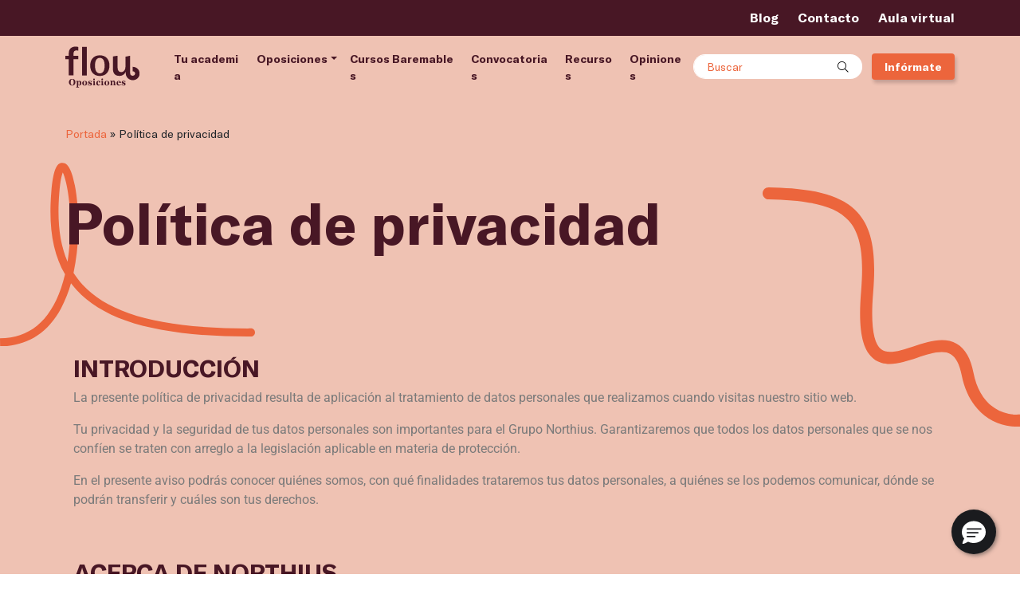

--- FILE ---
content_type: text/html; charset=UTF-8
request_url: https://oposicionesflou.com/politica-privacidad/
body_size: 67604
content:
<!DOCTYPE html>
<html lang="es">

<head> <script>
var gform;gform||(document.addEventListener("gform_main_scripts_loaded",function(){gform.scriptsLoaded=!0}),window.addEventListener("DOMContentLoaded",function(){gform.domLoaded=!0}),gform={domLoaded:!1,scriptsLoaded:!1,initializeOnLoaded:function(o){gform.domLoaded&&gform.scriptsLoaded?o():!gform.domLoaded&&gform.scriptsLoaded?window.addEventListener("DOMContentLoaded",o):document.addEventListener("gform_main_scripts_loaded",o)},hooks:{action:{},filter:{}},addAction:function(o,n,r,t){gform.addHook("action",o,n,r,t)},addFilter:function(o,n,r,t){gform.addHook("filter",o,n,r,t)},doAction:function(o){gform.doHook("action",o,arguments)},applyFilters:function(o){return gform.doHook("filter",o,arguments)},removeAction:function(o,n){gform.removeHook("action",o,n)},removeFilter:function(o,n,r){gform.removeHook("filter",o,n,r)},addHook:function(o,n,r,t,i){null==gform.hooks[o][n]&&(gform.hooks[o][n]=[]);var e=gform.hooks[o][n];null==i&&(i=n+"_"+e.length),gform.hooks[o][n].push({tag:i,callable:r,priority:t=null==t?10:t})},doHook:function(n,o,r){var t;if(r=Array.prototype.slice.call(r,1),null!=gform.hooks[n][o]&&((o=gform.hooks[n][o]).sort(function(o,n){return o.priority-n.priority}),o.forEach(function(o){"function"!=typeof(t=o.callable)&&(t=window[t]),"action"==n?t.apply(null,r):r[0]=t.apply(null,r)})),"filter"==n)return r[0]},removeHook:function(o,n,t,i){var r;null!=gform.hooks[o][n]&&(r=(r=gform.hooks[o][n]).filter(function(o,n,r){return!!(null!=i&&i!=o.tag||null!=t&&t!=o.priority)}),gform.hooks[o][n]=r)}});
</script>
<meta charset="UTF-8"><script>if(navigator.userAgent.match(/MSIE|Internet Explorer/i)||navigator.userAgent.match(/Trident\/7\..*?rv:11/i)){var href=document.location.href;if(!href.match(/[?&]nowprocket/)){if(href.indexOf("?")==-1){if(href.indexOf("#")==-1){document.location.href=href+"?nowprocket=1"}else{document.location.href=href.replace("#","?nowprocket=1#")}}else{if(href.indexOf("#")==-1){document.location.href=href+"&nowprocket=1"}else{document.location.href=href.replace("#","&nowprocket=1#")}}}}</script><script>(()=>{class RocketLazyLoadScripts{constructor(){this.v="2.0.3",this.userEvents=["keydown","keyup","mousedown","mouseup","mousemove","mouseover","mouseenter","mouseout","mouseleave","touchmove","touchstart","touchend","touchcancel","wheel","click","dblclick","input","visibilitychange"],this.attributeEvents=["onblur","onclick","oncontextmenu","ondblclick","onfocus","onmousedown","onmouseenter","onmouseleave","onmousemove","onmouseout","onmouseover","onmouseup","onmousewheel","onscroll","onsubmit"]}async t(){this.i(),this.o(),/iP(ad|hone)/.test(navigator.userAgent)&&this.h(),this.u(),this.l(this),this.m(),this.k(this),this.p(this),this._(),await Promise.all([this.R(),this.L()]),this.lastBreath=Date.now(),this.S(this),this.P(),this.D(),this.O(),this.M(),await this.C(this.delayedScripts.normal),await this.C(this.delayedScripts.defer),await this.C(this.delayedScripts.async),this.F("domReady"),await this.T(),await this.j(),await this.I(),this.F("windowLoad"),await this.A(),window.dispatchEvent(new Event("rocket-allScriptsLoaded")),this.everythingLoaded=!0,this.lastTouchEnd&&await new Promise((t=>setTimeout(t,500-Date.now()+this.lastTouchEnd))),this.H(),this.F("all"),this.U(),this.W()}i(){this.CSPIssue=sessionStorage.getItem("rocketCSPIssue"),document.addEventListener("securitypolicyviolation",(t=>{this.CSPIssue||"script-src-elem"!==t.violatedDirective||"data"!==t.blockedURI||(this.CSPIssue=!0,sessionStorage.setItem("rocketCSPIssue",!0))}),{isRocket:!0})}o(){window.addEventListener("pageshow",(t=>{this.persisted=t.persisted,this.realWindowLoadedFired=!0}),{isRocket:!0}),window.addEventListener("pagehide",(()=>{this.onFirstUserAction=null}),{isRocket:!0})}h(){let t;function e(e){t=e}window.addEventListener("touchstart",e,{isRocket:!0}),window.addEventListener("touchend",(function i(o){Math.abs(o.changedTouches[0].pageX-t.changedTouches[0].pageX)<10&&Math.abs(o.changedTouches[0].pageY-t.changedTouches[0].pageY)<10&&o.timeStamp-t.timeStamp<200&&(o.target.dispatchEvent(new PointerEvent("click",{target:o.target,bubbles:!0,cancelable:!0,detail:1})),event.preventDefault(),window.removeEventListener("touchstart",e,{isRocket:!0}),window.removeEventListener("touchend",i,{isRocket:!0}))}),{isRocket:!0})}q(t){this.userActionTriggered||("mousemove"!==t.type||this.firstMousemoveIgnored?"keyup"===t.type||"mouseover"===t.type||"mouseout"===t.type||(this.userActionTriggered=!0,this.onFirstUserAction&&this.onFirstUserAction()):this.firstMousemoveIgnored=!0),"click"===t.type&&t.preventDefault(),this.savedUserEvents.length>0&&(t.stopPropagation(),t.stopImmediatePropagation()),"touchstart"===this.lastEvent&&"touchend"===t.type&&(this.lastTouchEnd=Date.now()),"click"===t.type&&(this.lastTouchEnd=0),this.lastEvent=t.type,this.savedUserEvents.push(t)}u(){this.savedUserEvents=[],this.userEventHandler=this.q.bind(this),this.userEvents.forEach((t=>window.addEventListener(t,this.userEventHandler,{passive:!1,isRocket:!0})))}U(){this.userEvents.forEach((t=>window.removeEventListener(t,this.userEventHandler,{passive:!1,isRocket:!0}))),this.savedUserEvents.forEach((t=>{t.target.dispatchEvent(new window[t.constructor.name](t.type,t))}))}m(){this.eventsMutationObserver=new MutationObserver((t=>{const e="return false";for(const i of t){if("attributes"===i.type){const t=i.target.getAttribute(i.attributeName);t&&t!==e&&(i.target.setAttribute("data-rocket-"+i.attributeName,t),i.target["rocket"+i.attributeName]=new Function("event",t),i.target.setAttribute(i.attributeName,e))}"childList"===i.type&&i.addedNodes.forEach((t=>{if(t.nodeType===Node.ELEMENT_NODE)for(const i of t.attributes)this.attributeEvents.includes(i.name)&&i.value&&""!==i.value&&(t.setAttribute("data-rocket-"+i.name,i.value),t["rocket"+i.name]=new Function("event",i.value),t.setAttribute(i.name,e))}))}})),this.eventsMutationObserver.observe(document,{subtree:!0,childList:!0,attributeFilter:this.attributeEvents})}H(){this.eventsMutationObserver.disconnect(),this.attributeEvents.forEach((t=>{document.querySelectorAll("[data-rocket-"+t+"]").forEach((e=>{e.setAttribute(t,e.getAttribute("data-rocket-"+t)),e.removeAttribute("data-rocket-"+t)}))}))}k(t){Object.defineProperty(HTMLElement.prototype,"onclick",{get(){return this.rocketonclick||null},set(e){this.rocketonclick=e,this.setAttribute(t.everythingLoaded?"onclick":"data-rocket-onclick","this.rocketonclick(event)")}})}S(t){function e(e,i){let o=e[i];e[i]=null,Object.defineProperty(e,i,{get:()=>o,set(s){t.everythingLoaded?o=s:e["rocket"+i]=o=s}})}e(document,"onreadystatechange"),e(window,"onload"),e(window,"onpageshow");try{Object.defineProperty(document,"readyState",{get:()=>t.rocketReadyState,set(e){t.rocketReadyState=e},configurable:!0}),document.readyState="loading"}catch(t){console.log("WPRocket DJE readyState conflict, bypassing")}}l(t){this.originalAddEventListener=EventTarget.prototype.addEventListener,this.originalRemoveEventListener=EventTarget.prototype.removeEventListener,this.savedEventListeners=[],EventTarget.prototype.addEventListener=function(e,i,o){o&&o.isRocket||!t.B(e,this)&&!t.userEvents.includes(e)||t.B(e,this)&&!t.userActionTriggered||e.startsWith("rocket-")||t.everythingLoaded?t.originalAddEventListener.call(this,e,i,o):t.savedEventListeners.push({target:this,remove:!1,type:e,func:i,options:o})},EventTarget.prototype.removeEventListener=function(e,i,o){o&&o.isRocket||!t.B(e,this)&&!t.userEvents.includes(e)||t.B(e,this)&&!t.userActionTriggered||e.startsWith("rocket-")||t.everythingLoaded?t.originalRemoveEventListener.call(this,e,i,o):t.savedEventListeners.push({target:this,remove:!0,type:e,func:i,options:o})}}F(t){"all"===t&&(EventTarget.prototype.addEventListener=this.originalAddEventListener,EventTarget.prototype.removeEventListener=this.originalRemoveEventListener),this.savedEventListeners=this.savedEventListeners.filter((e=>{let i=e.type,o=e.target||window;return"domReady"===t&&"DOMContentLoaded"!==i&&"readystatechange"!==i||("windowLoad"===t&&"load"!==i&&"readystatechange"!==i&&"pageshow"!==i||(this.B(i,o)&&(i="rocket-"+i),e.remove?o.removeEventListener(i,e.func,e.options):o.addEventListener(i,e.func,e.options),!1))}))}p(t){let e;function i(e){return t.everythingLoaded?e:e.split(" ").map((t=>"load"===t||t.startsWith("load.")?"rocket-jquery-load":t)).join(" ")}function o(o){function s(e){const s=o.fn[e];o.fn[e]=o.fn.init.prototype[e]=function(){return this[0]===window&&t.userActionTriggered&&("string"==typeof arguments[0]||arguments[0]instanceof String?arguments[0]=i(arguments[0]):"object"==typeof arguments[0]&&Object.keys(arguments[0]).forEach((t=>{const e=arguments[0][t];delete arguments[0][t],arguments[0][i(t)]=e}))),s.apply(this,arguments),this}}if(o&&o.fn&&!t.allJQueries.includes(o)){const e={DOMContentLoaded:[],"rocket-DOMContentLoaded":[]};for(const t in e)document.addEventListener(t,(()=>{e[t].forEach((t=>t()))}),{isRocket:!0});o.fn.ready=o.fn.init.prototype.ready=function(i){function s(){parseInt(o.fn.jquery)>2?setTimeout((()=>i.bind(document)(o))):i.bind(document)(o)}return t.realDomReadyFired?!t.userActionTriggered||t.fauxDomReadyFired?s():e["rocket-DOMContentLoaded"].push(s):e.DOMContentLoaded.push(s),o([])},s("on"),s("one"),s("off"),t.allJQueries.push(o)}e=o}t.allJQueries=[],o(window.jQuery),Object.defineProperty(window,"jQuery",{get:()=>e,set(t){o(t)}})}P(){const t=new Map;document.write=document.writeln=function(e){const i=document.currentScript,o=document.createRange(),s=i.parentElement;let n=t.get(i);void 0===n&&(n=i.nextSibling,t.set(i,n));const c=document.createDocumentFragment();o.setStart(c,0),c.appendChild(o.createContextualFragment(e)),s.insertBefore(c,n)}}async R(){return new Promise((t=>{this.userActionTriggered?t():this.onFirstUserAction=t}))}async L(){return new Promise((t=>{document.addEventListener("DOMContentLoaded",(()=>{this.realDomReadyFired=!0,t()}),{isRocket:!0})}))}async I(){return this.realWindowLoadedFired?Promise.resolve():new Promise((t=>{window.addEventListener("load",t,{isRocket:!0})}))}M(){this.pendingScripts=[];this.scriptsMutationObserver=new MutationObserver((t=>{for(const e of t)e.addedNodes.forEach((t=>{"SCRIPT"!==t.tagName||t.noModule||t.isWPRocket||this.pendingScripts.push({script:t,promise:new Promise((e=>{const i=()=>{const i=this.pendingScripts.findIndex((e=>e.script===t));i>=0&&this.pendingScripts.splice(i,1),e()};t.addEventListener("load",i,{isRocket:!0}),t.addEventListener("error",i,{isRocket:!0}),setTimeout(i,1e3)}))})}))})),this.scriptsMutationObserver.observe(document,{childList:!0,subtree:!0})}async j(){await this.J(),this.pendingScripts.length?(await this.pendingScripts[0].promise,await this.j()):this.scriptsMutationObserver.disconnect()}D(){this.delayedScripts={normal:[],async:[],defer:[]},document.querySelectorAll("script[type$=rocketlazyloadscript]").forEach((t=>{t.hasAttribute("data-rocket-src")?t.hasAttribute("async")&&!1!==t.async?this.delayedScripts.async.push(t):t.hasAttribute("defer")&&!1!==t.defer||"module"===t.getAttribute("data-rocket-type")?this.delayedScripts.defer.push(t):this.delayedScripts.normal.push(t):this.delayedScripts.normal.push(t)}))}async _(){await this.L();let t=[];document.querySelectorAll("script[type$=rocketlazyloadscript][data-rocket-src]").forEach((e=>{let i=e.getAttribute("data-rocket-src");if(i&&!i.startsWith("data:")){i.startsWith("//")&&(i=location.protocol+i);try{const o=new URL(i).origin;o!==location.origin&&t.push({src:o,crossOrigin:e.crossOrigin||"module"===e.getAttribute("data-rocket-type")})}catch(t){}}})),t=[...new Map(t.map((t=>[JSON.stringify(t),t]))).values()],this.N(t,"preconnect")}async $(t){if(await this.G(),!0!==t.noModule||!("noModule"in HTMLScriptElement.prototype))return new Promise((e=>{let i;function o(){(i||t).setAttribute("data-rocket-status","executed"),e()}try{if(navigator.userAgent.includes("Firefox/")||""===navigator.vendor||this.CSPIssue)i=document.createElement("script"),[...t.attributes].forEach((t=>{let e=t.nodeName;"type"!==e&&("data-rocket-type"===e&&(e="type"),"data-rocket-src"===e&&(e="src"),i.setAttribute(e,t.nodeValue))})),t.text&&(i.text=t.text),t.nonce&&(i.nonce=t.nonce),i.hasAttribute("src")?(i.addEventListener("load",o,{isRocket:!0}),i.addEventListener("error",(()=>{i.setAttribute("data-rocket-status","failed-network"),e()}),{isRocket:!0}),setTimeout((()=>{i.isConnected||e()}),1)):(i.text=t.text,o()),i.isWPRocket=!0,t.parentNode.replaceChild(i,t);else{const i=t.getAttribute("data-rocket-type"),s=t.getAttribute("data-rocket-src");i?(t.type=i,t.removeAttribute("data-rocket-type")):t.removeAttribute("type"),t.addEventListener("load",o,{isRocket:!0}),t.addEventListener("error",(i=>{this.CSPIssue&&i.target.src.startsWith("data:")?(console.log("WPRocket: CSP fallback activated"),t.removeAttribute("src"),this.$(t).then(e)):(t.setAttribute("data-rocket-status","failed-network"),e())}),{isRocket:!0}),s?(t.fetchPriority="high",t.removeAttribute("data-rocket-src"),t.src=s):t.src="data:text/javascript;base64,"+window.btoa(unescape(encodeURIComponent(t.text)))}}catch(i){t.setAttribute("data-rocket-status","failed-transform"),e()}}));t.setAttribute("data-rocket-status","skipped")}async C(t){const e=t.shift();return e?(e.isConnected&&await this.$(e),this.C(t)):Promise.resolve()}O(){this.N([...this.delayedScripts.normal,...this.delayedScripts.defer,...this.delayedScripts.async],"preload")}N(t,e){this.trash=this.trash||[];let i=!0;var o=document.createDocumentFragment();t.forEach((t=>{const s=t.getAttribute&&t.getAttribute("data-rocket-src")||t.src;if(s&&!s.startsWith("data:")){const n=document.createElement("link");n.href=s,n.rel=e,"preconnect"!==e&&(n.as="script",n.fetchPriority=i?"high":"low"),t.getAttribute&&"module"===t.getAttribute("data-rocket-type")&&(n.crossOrigin=!0),t.crossOrigin&&(n.crossOrigin=t.crossOrigin),t.integrity&&(n.integrity=t.integrity),t.nonce&&(n.nonce=t.nonce),o.appendChild(n),this.trash.push(n),i=!1}})),document.head.appendChild(o)}W(){this.trash.forEach((t=>t.remove()))}async T(){try{document.readyState="interactive"}catch(t){}this.fauxDomReadyFired=!0;try{await this.G(),document.dispatchEvent(new Event("rocket-readystatechange")),await this.G(),document.rocketonreadystatechange&&document.rocketonreadystatechange(),await this.G(),document.dispatchEvent(new Event("rocket-DOMContentLoaded")),await this.G(),window.dispatchEvent(new Event("rocket-DOMContentLoaded"))}catch(t){console.error(t)}}async A(){try{document.readyState="complete"}catch(t){}try{await this.G(),document.dispatchEvent(new Event("rocket-readystatechange")),await this.G(),document.rocketonreadystatechange&&document.rocketonreadystatechange(),await this.G(),window.dispatchEvent(new Event("rocket-load")),await this.G(),window.rocketonload&&window.rocketonload(),await this.G(),this.allJQueries.forEach((t=>t(window).trigger("rocket-jquery-load"))),await this.G();const t=new Event("rocket-pageshow");t.persisted=this.persisted,window.dispatchEvent(t),await this.G(),window.rocketonpageshow&&window.rocketonpageshow({persisted:this.persisted})}catch(t){console.error(t)}}async G(){Date.now()-this.lastBreath>45&&(await this.J(),this.lastBreath=Date.now())}async J(){return document.hidden?new Promise((t=>setTimeout(t))):new Promise((t=>requestAnimationFrame(t)))}B(t,e){return e===document&&"readystatechange"===t||(e===document&&"DOMContentLoaded"===t||(e===window&&"DOMContentLoaded"===t||(e===window&&"load"===t||e===window&&"pageshow"===t)))}static run(){(new RocketLazyLoadScripts).t()}}RocketLazyLoadScripts.run()})();</script>
	<script type="rocketlazyloadscript">
		var cookie_legal = localStorage.getItem('cookie_legal') ? localStorage.getItem('cookie_legal') : undefined;
		if (localStorage.getItem('cookie_legal')) {
			var ad_storage = (cookie_legal.search('publicidad') != -1) ? 'granted' : 'denied';
			var analytics_storage = (cookie_legal.search('analitica') != -1) ? 'granted' : 'denied';
		} else {
			var ad_storage = 'denied';
			var analytics_storage = 'denied';
		}
		window.dataLayer = window.dataLayer || [];
		window.dataLayer.push({
			'cookies_legal_cm': [{
				'ad_storage': ad_storage,
				'analytics_storage': analytics_storage
			}]
		});
		window.dataLayer.push({
			"cualitativo": false
		});
	</script>
		
	<meta name="viewport" content="width=device-width, initial-scale=1, shrink-to-fit=no">
	<link rel="profile" href="http://gmpg.org/xfn/11">
	<!-- Variables para el control de cookies | Google Tag Manager -->
	<script type="rocketlazyloadscript">
		var cookie_legal = localStorage.getItem('cookie_legal') ? localStorage.getItem('cookie_legal') : undefined;
		var pageViewSended = false;
	</script>
		
<script>

function setCookie(name, value, days) {
  const expires = new Date(Date.now() + days * 864e5).toUTCString();
  document.cookie = `${name}=${value}; expires=${expires}; path=/;`;
};

function getCookie(name) {
  const value = `; ${document.cookie}`;
  const parts = value.split(`; ${name}=`);
  if (parts.length === 2) return parts.pop().split(";").shift();
};

function addToHistoryCookie(name, value) {
  const existingValue = getCookie(name)?.replace(/,/g, "|");
  const newValue = existingValue ? `${existingValue}|${value}` : value;
  setCookie(name, newValue, 30);
};

	if(!sessionStorage.getItem("dl_mll")){
		arrivalMode = extraeParametrosURL('MLL') || extraeParametrosURL('modo_llegada');

		if(!arrivalMode){
			arrivalMode = 3941;
		}
		
		if(arrivalMode) {
			sessionStorage.setItem("dl_mll", arrivalMode);
			addToHistoryCookie("arrival_mode_hist_ari", arrivalMode);
		}
	}
	if(!sessionStorage.getItem("dl_gclid")){
		if(extraeParametrosURL('gclid')){
			sessionStorage.setItem("dl_gclid", extraeParametrosURL('gclid'));
		}
	}
	if(!sessionStorage.getItem("dl_fbclid")){
		if(extraeParametrosURL('fbclid')){
			sessionStorage.setItem("dl_fbclid", extraeParametrosURL('fbclid'));
		}
	}
	var user_id = "";
	if(document.cookie.split("idgacampus=")[1]!=undefined){
		user_id = document.cookie.split("idgacampus=")[1].split(";")[0];
	}


    //var gclid = sessionStorage.getItem("dl_gclid"); gclid  = (gclid  != "" || !gclid) ? gclid  : undefined;
    var gclid = sessionStorage.getItem("dl_gclid"); gclid  = (gclid === null) ? undefined  : gclid;
		var fbclid = sessionStorage.getItem("dl_fbclid"); fbclid  = (fbclid === null) ? undefined  : fbclid;
    // var mll = sessionStorage.getItem("dl_mll"); mll  = (mll  != "") ? mll  : undefined;
    var mll = sessionStorage.getItem("dl_mll"); mll  = (mll  === null) ? undefined  : mll;
    user_id  = (user_id  != "") ? user_id  : undefined;
    var user_ip = "2.136.206.47"; user_ip  = (user_ip  != "") ? user_ip  : undefined;

    //Blog
    var blog_author = ""; blog_author  = (blog_author  != "") ? blog_author  : undefined;
    var blog_cat = ""; blog_cat  = (blog_cat  != "") ? blog_cat  : undefined;
    var blog_date = ""; blog_date  = (blog_date  != "") ? blog_date  : undefined;
    var blog_tag = ""; blog_tag  = (blog_tag  != "") ? blog_tag  : undefined;

    //Página
    var page_section = ""; page_section = (page_section != "") ? page_section : undefined;
    var page_title = "Política de privacidad"; page_title = (page_title != "") ? page_title : undefined;
    var page_type = ""; page_type = (page_type != "") ? page_type : undefined;
    var page_url = window.location.hostname + window.location.pathname; page_url = (page_url != "") ? page_url : undefined;

    //Producto
    var product_category = ""; product_category = (product_category != "") ? product_category : undefined;
    var product_id = ""; product_id = (product_id != "") ? product_id : undefined;
    var product_name = ""; product_name = (product_name != "") ? product_name : undefined;
    var product_type = ""; product_type = (product_type != "") ? product_type : undefined;

    //Varios
    var error_id = ""; error_id  = (error_id  != "") ? error_id  : undefined;
    var test_id = ""; test_id  = (test_id  != "") ? test_id  : undefined;
    // var slots = ""; slots  = (slots  != "") ? slots  : undefined;

	//Otros

	//Slots
	var pagepath = window.location.pathname.substring(1, window.location.pathname.length-1);
	slots = pagepath.split("/");

    //DataLayer
    var gtm_var = {
        "gclid": gclid,
				"fbclid": fbclid,
        "mll": mll,
        "user_id": user_id,
        "user_ip": user_ip,
        "blog_author": blog_author,
        "blog_cat": blog_cat,
        "blog_date": blog_date,
        "blog_tag": blog_tag,
        "page_section": page_section,
        "page_title": page_title,
        "page_type": page_type,
        "page_url": page_url,
        "product_category": product_category,
        "product_id": product_id,
        "product_name": product_name,
        "product_type": product_type,
        "error_id": error_id,
        "test_id": test_id,
        "slots": slots,
    };

	// dataLayer = [{
	window.dataLayer = window.dataLayer || [];
	window.dataLayer.push({
		'Host':	window.location.hostname,//host
		'Pathname':	window.location.pathname,//Pathname
		'Protocol':	window.location.protocol.slice(0,-1),//Protocolo de seguridad
		'Language':	'Spanish',//Idioma -> este lo doy por asumido al no tener plugin multi idioma
		'Referrer':	document.referrer,//Referencia
		'readyState': 'Complete',//Estado de carga -> este lo doy por asumido al estar en el document ready
		'ClientID': gtm_var.user_id, // client ID de Analytics
		'mll': gtm_var.mll, // Modo de llegada a la web
		'gclid': gtm_var.gclid, // Identificador de click de google ADs
		'fbclid': gtm_var.fbclid, // Identificador de click de google ADs
		'Slots': gtm_var.slots,
		'Blog': [{
			'Autor': gtm_var.blog_author, //Autor de la noticia
			'BlogCat': gtm_var.blog_cat, // Categorias a la que pertenece la noticia
			'date': gtm_var.blog_date, // Fecha de publicacion de la noticia
			'tags': gtm_var.blog_tag, // Tags asociados a la noticia
		}],
		'Curso': [{
			'category': gtm_var.product_category, //Categoria a la que pertenece la pagina de curso
			'id': gtm_var.product_id, // Numero id correspondiente al curso
			'name': gtm_var.product_name, // Nombre del curso
			'type': gtm_var.product_type, // Tipo de curso
		}],
		'error': [{
			'Id': gtm_var.error_id, //Variable que recoge el código de error
		}],
		'page': [{
			'PageURL': gtm_var.page_url, //Url de la pagina
			'pageTitle': gtm_var.page_title, //Título de la pagina
			'section': gtm_var.page_type, //Sección a la que pertenece la pagina (formación, noticias, empresa...)
			'type': gtm_var.page_section, //Tipo de pagina (detalle curso, noticia...)
		}],
		'test': [{
			'info': gtm_var.test_id, //Identificador deltest que se está realizando
		}],
	});
	// }];

	function extraeParametrosURL(name) { //Recuperar el modo de llegada
		name = name.replace(/[\[]/, "\\[").replace(/[\]]/, "\\]");
		var regex = new RegExp("[\\?&]" + name + "=([^&#]*)"),
			results = regex.exec(location.search);
		return results === null ? "" : decodeURIComponent(results[1].replace(/\+/g, " "));
	}
</script>
	<!-- Google Tag Manager -->

	<!-- End Google Tag Manager -->
	<meta name='robots' content='noindex, follow' />
	<style>img:is([sizes="auto" i], [sizes^="auto," i]) { contain-intrinsic-size: 3000px 1500px }</style>
	
<script>
        var event = `ga4_event`;
      event = (event != '') ? event : undefined;
        var nombre_pagina = `corporativo/pagina/politica-privacidad/`;
      nombre_pagina = (nombre_pagina != '') ? nombre_pagina : undefined;
        var seccion_pagina = `corporativo`;
      seccion_pagina = (seccion_pagina != '') ? seccion_pagina : undefined;
        var tipo_pagina = `pagina`;
      tipo_pagina = (tipo_pagina != '') ? tipo_pagina : undefined;
        var mll = `3941`;
      mll = (mll != '') ? mll : undefined;
        var plataforma = `web_principal`;
      plataforma = (plataforma != '') ? plataforma : undefined;
        var url_completa = `https://oposicionesflou.com/politica-privacidad`;
      url_completa = (url_completa != '') ? url_completa : undefined;
        var mercado = `ES`;
      mercado = (mercado != '') ? mercado : undefined;
        var tipo_formacion = `oposicion`;
      tipo_formacion = (tipo_formacion != '') ? tipo_formacion : undefined;
        var titulo_contenido = ``;
      titulo_contenido = (titulo_contenido != '') ? titulo_contenido : undefined;
        var categoria_contenido = ``;
      categoria_contenido = (categoria_contenido != '') ? categoria_contenido : undefined;
        var autor_contenido = ``;
      autor_contenido = (autor_contenido != '') ? autor_contenido : undefined;
        var view_item = `false`;
      view_item = (view_item != '') ? view_item : undefined;
        var view_content = `false`;
      view_content = (view_content != '') ? view_content : undefined;
        var nivel_formulario_defecto = `generico`;
      nivel_formulario_defecto = (nivel_formulario_defecto != '') ? nivel_formulario_defecto : undefined;
        var seccion_formulario_defecto = `global`;
      seccion_formulario_defecto = (seccion_formulario_defecto != '') ? seccion_formulario_defecto : undefined;
        var pag_producto_asociado = `no`;
      pag_producto_asociado = (pag_producto_asociado != '') ? pag_producto_asociado : undefined;
        var conf_mercado = `ES`;
      conf_mercado = (conf_mercado != '') ? conf_mercado : undefined;
        var conf_marca = `Flou`;
      conf_marca = (conf_marca != '') ? conf_marca : undefined;
        var conf_darwin = `false`;
      conf_darwin = (conf_darwin != '') ? conf_darwin : undefined;
        var conf_plataforma = `"web_principal"`;
      conf_plataforma = (conf_plataforma != '') ? conf_plataforma : undefined;
        var conf_mll_default = `"3941"`;
      conf_mll_default = (conf_mll_default != '') ? conf_mll_default : undefined;
        var conf_pisar_prelead_form = `false`;
      conf_pisar_prelead_form = (conf_pisar_prelead_form != '') ? conf_pisar_prelead_form : undefined;
        var conf_ids_formularios_test_profesiones = `false`;
      conf_ids_formularios_test_profesiones = (conf_ids_formularios_test_profesiones != '') ? conf_ids_formularios_test_profesiones : undefined;
        var conf_ids_formularios_guia = `[{"id":"9"}]`;
      conf_ids_formularios_guia = (conf_ids_formularios_guia != '') ? conf_ids_formularios_guia : undefined;
        var conf_ids_formularios_prelead = `[{"id":"13"}]`;
      conf_ids_formularios_prelead = (conf_ids_formularios_prelead != '') ? conf_ids_formularios_prelead : undefined;
        var conf_ids_formularios_candidatos = `[{"id":"4"}]`;
      conf_ids_formularios_candidatos = (conf_ids_formularios_candidatos != '') ? conf_ids_formularios_candidatos : undefined;
        var conf_ids_formularios_escuela = `false`;
      conf_ids_formularios_escuela = (conf_ids_formularios_escuela != '') ? conf_ids_formularios_escuela : undefined;
        var conf_identificadores_botones_guia = `false`;
      conf_identificadores_botones_guia = (conf_identificadores_botones_guia != '') ? conf_identificadores_botones_guia : undefined;
        var conf_ids_formularios_newsletter = `false`;
      conf_ids_formularios_newsletter = (conf_ids_formularios_newsletter != '') ? conf_ids_formularios_newsletter : undefined;
        var conf_ids_formularios_contacto = `[{"id":"10"}]`;
      conf_ids_formularios_contacto = (conf_ids_formularios_contacto != '') ? conf_ids_formularios_contacto : undefined;
        var conf_indicadores_posicion = `{"clases_header":[{"clase":"#wrapper-navbar"}],"clases_buscador":[{"clase":".contenedor-buscador"}],"clases_menu":false,"clases_body":[{"clase":".site"}],"clases_footer":[{"clase":"#wrapper-footer"},{"clase":".w-banner-inferior"}],"clases_lateral":false,"clases_banner":false}`;
      conf_indicadores_posicion = (conf_indicadores_posicion != '') ? conf_indicadores_posicion : undefined;
        var conf_identificadores_campo_acf_producto_relacionado = `{"identificadores_id_campo_acf_post":[{"id":"oposicion_relacionada"}],"identificadores_id_campo_acf_porducto_formacion":[{"id":"curso_id"}]}`;
      conf_identificadores_campo_acf_producto_relacionado = (conf_identificadores_campo_acf_producto_relacionado != '') ? conf_identificadores_campo_acf_producto_relacionado : undefined;
        var conf_identificadores_contenidos = `{"clases_call_to_phone":[{"clase":"*[href='tel:+34911088099']"}],"identificadores_modal_form":[{"id":"#modalContacto"},{"id":"#modalGuia"},{"id":"#modalRecursos"}],"identificadores_offcanvas_form":false,"clases_cards_producto_formacion_post":[{"clase":".card-search a"},{"clase":".w-card-post .stretched-link"},{"clase":".dropdown-menu .menu-item.menu-item-type-post_type a"},{"clase":".card-producto-horizontal a"}],"clases_resultado_search__live_search":[{"clase":".searchwp-live-search-result a"}],"clases_barra_search_no_live_search":false}`;
      conf_identificadores_contenidos = (conf_identificadores_contenidos != '') ? conf_identificadores_contenidos : undefined;
        var conf_identificadores_campos_form = `{"identificadores_nombre_producto":[{"clase":".gf-formacion_name"}],"identificadores_id_producto":[{"clase":".select-generico"},{"clase":".select-formacion"}],"identificadores_categoria_producto":[{"clase":".gf-formacionCategoria"}],"identificadores_tipo_producto":false}`;
      conf_identificadores_campos_form = (conf_identificadores_campos_form != '') ? conf_identificadores_campos_form : undefined;
        var conf_identificadores_campos_form_backend = `{"identificadores_telefono_cliente":[{"clase":"telefono"}],"identificadores_email_cliente":[{"clase":"correo"}],"identificadores_nombre_producto":[{"clase":"formacion_name"}],"identificadores_id_producto":[{"clase":"formacion"}],"identificadores_categoria_producto":[{"clase":"formacionCategoria"}],"identificadores_tipo_producto":false,"identificadores_telefono":[{"clase":"telefono"}],"identificadores_nacionalidad":[{"clase":"citizenship"}],"identificadores_nivel_estudios":[{"clase":"level_of_studies"}],"identificadores_contacto_formulario":false}`;
      conf_identificadores_campos_form_backend = (conf_identificadores_campos_form_backend != '') ? conf_identificadores_campos_form_backend : undefined;
        var marca = `Flou`;
      marca = (marca != '') ? marca : undefined;
    var gtm_GA4_var = {
     "event": event,
     "nombre_pagina": nombre_pagina,
     "seccion_pagina": seccion_pagina,
     "tipo_pagina": tipo_pagina,
     "mll": mll,
     "plataforma": plataforma,
     "url_completa": url_completa,
     "mercado": mercado,
     "tipo_formacion": tipo_formacion,
     "titulo_contenido": titulo_contenido,
     "categoria_contenido": categoria_contenido,
     "autor_contenido": autor_contenido,
     "view_item": view_item,
     "view_content": view_content,
     "nivel_formulario_defecto": nivel_formulario_defecto,
     "seccion_formulario_defecto": seccion_formulario_defecto,
     "pag_producto_asociado": pag_producto_asociado,
     "conf_mercado": conf_mercado,
     "conf_marca": conf_marca,
     "conf_darwin": conf_darwin,
     "conf_plataforma": conf_plataforma,
     "conf_mll_default": conf_mll_default,
     "conf_pisar_prelead_form": conf_pisar_prelead_form,
     "conf_ids_formularios_test_profesiones": conf_ids_formularios_test_profesiones,
     "conf_ids_formularios_guia": conf_ids_formularios_guia,
     "conf_ids_formularios_prelead": conf_ids_formularios_prelead,
     "conf_ids_formularios_candidatos": conf_ids_formularios_candidatos,
     "conf_ids_formularios_escuela": conf_ids_formularios_escuela,
     "conf_identificadores_botones_guia": conf_identificadores_botones_guia,
     "conf_ids_formularios_newsletter": conf_ids_formularios_newsletter,
     "conf_ids_formularios_contacto": conf_ids_formularios_contacto,
     "conf_indicadores_posicion": conf_indicadores_posicion,
     "conf_identificadores_campo_acf_producto_relacionado": conf_identificadores_campo_acf_producto_relacionado,
     "conf_identificadores_contenidos": conf_identificadores_contenidos,
     "conf_identificadores_campos_form": conf_identificadores_campos_form,
     "conf_identificadores_campos_form_backend": conf_identificadores_campos_form_backend,
     "marca": marca,
      }

  //ADD OPTIONS ACF
  gtm_GA4_var.conf_ids_formularios_test_profesiones = JSON.parse(gtm_GA4_var.conf_ids_formularios_test_profesiones);
  gtm_GA4_var.conf_ids_formularios_guia = JSON.parse(gtm_GA4_var.conf_ids_formularios_guia);
  gtm_GA4_var.conf_ids_formularios_prelead = JSON.parse(gtm_GA4_var.conf_ids_formularios_prelead);
  gtm_GA4_var.conf_ids_formularios_candidatos = JSON.parse(gtm_GA4_var.conf_ids_formularios_candidatos);
  gtm_GA4_var.conf_ids_formularios_escuela = JSON.parse(gtm_GA4_var.conf_ids_formularios_escuela);
  gtm_GA4_var.conf_identificadores_botones_guia = JSON.parse(gtm_GA4_var.conf_identificadores_botones_guia);
  gtm_GA4_var.conf_ids_formularios_newsletter = JSON.parse(gtm_GA4_var.conf_ids_formularios_newsletter);
  gtm_GA4_var.conf_ids_formularios_contacto = JSON.parse(gtm_GA4_var.conf_ids_formularios_contacto);
  gtm_GA4_var.conf_indicadores_posicion = JSON.parse(gtm_GA4_var.conf_indicadores_posicion);
  gtm_GA4_var.conf_identificadores_campo_acf_producto_relacionado = JSON.parse(gtm_GA4_var.conf_identificadores_campo_acf_producto_relacionado);
  gtm_GA4_var.conf_identificadores_contenidos = JSON.parse(gtm_GA4_var.conf_identificadores_contenidos);
  gtm_GA4_var.conf_identificadores_campos_form = JSON.parse(gtm_GA4_var.conf_identificadores_campos_form);
  gtm_GA4_var.conf_identificadores_campos_form_backend = JSON.parse(gtm_GA4_var.conf_identificadores_campos_form_backend);

  sessionStorage.setItem('gtm_GA4_var', JSON.stringify(gtm_GA4_var));

  darwinDefaultVariables = {
    nombre_formacion: undefined,
    id_formacion: undefined,
    categoria_formacion: undefined,
    tipo_formacion: undefined,
    titulo_contenido: undefined,
    categoria_contenido: undefined,
    autor_contenido: undefined,
    nombre_formulario: undefined,
    tipo_formulario: undefined,
    presentacion_formulario: undefined,
    subtipo_formulario: undefined,
    nivel_formulario: undefined,
    posicion_formulario: undefined,
    numero_de_formulario: undefined,
    seccion_formulario: undefined,
    lead_id: undefined,
    search_term: undefined,
    user_email: undefined,
    user_phone: undefined,
    ecommerce: undefined,
    modulo: undefined,
  };
</script><link rel='dns-prefetch' href='vimeo.com'>
<!-- Google Tag Manager -->
    <script>(function(w,d,s,l,i){w[l]=w[l]||[];w[l].push({'gtm.start':
    new Date().getTime(),event:'gtm.js'});var f=d.getElementsByTagName(s)[0],
    j=d.createElement(s),dl=l!='dataLayer'?'&l='+l:'';j.async=true;j.src=
    'https://www.googletagmanager.com/gtm.js?id='+i+dl;f.parentNode.insertBefore(j,f);
    })(window,document,'script','dataLayerGA4','GTM-ND5VLX9');</script>
    <!-- End Google Tag Manager -->
	<!-- This site is optimized with the Yoast SEO plugin v25.4 - https://yoast.com/wordpress/plugins/seo/ -->
	<title>Política de privacidad | Flou</title>
<link crossorigin data-rocket-preconnect href="https://bat.bing.com" rel="preconnect">
<link crossorigin data-rocket-preconnect href="https://www.googletagmanager.com" rel="preconnect">
<link crossorigin data-rocket-preconnect href="https://campustraining.my.site.com" rel="preconnect">
<style id="rocket-critical-css">ol,ul{box-sizing:border-box}.entry-content{counter-reset:footnotes}:root{--wp--preset--font-size--normal:16px;--wp--preset--font-size--huge:42px}.d-none{display:none!important}@font-face{font-family:"GT America";src:url(https://oposicionesflou.com/wp-content/themes/understrap/src/sass/bootstrap5_new_version/scss/fonts/GTAmerica-ThinItalic.woff2) format("woff2"),url(https://oposicionesflou.com/wp-content/themes/understrap/src/sass/bootstrap5_new_version/scss/fonts/GTAmerica-ThinItalic.woff) format("woff");font-weight:100;font-style:italic;font-display:swap}@font-face{font-family:"GT America";src:url(https://oposicionesflou.com/wp-content/themes/understrap/src/sass/bootstrap5_new_version/scss/fonts/GTAmerica-Bold.woff2) format("woff2"),url(https://oposicionesflou.com/wp-content/themes/understrap/src/sass/bootstrap5_new_version/scss/fonts/GTAmerica-Bold.woff) format("woff");font-weight:bold;font-style:normal;font-display:swap}@font-face{font-family:"GT America";src:url(https://oposicionesflou.com/wp-content/themes/understrap/src/sass/bootstrap5_new_version/scss/fonts/GTAmerica-BoldItalic.woff2) format("woff2"),url(https://oposicionesflou.com/wp-content/themes/understrap/src/sass/bootstrap5_new_version/scss/fonts/GTAmerica-BoldItalic.woff) format("woff");font-weight:bold;font-style:italic;font-display:swap}@font-face{font-family:"GT America";src:url(https://oposicionesflou.com/wp-content/themes/understrap/src/sass/bootstrap5_new_version/scss/fonts/GTAmerica-MediumItalic.woff2) format("woff2"),url(https://oposicionesflou.com/wp-content/themes/understrap/src/sass/bootstrap5_new_version/scss/fonts/GTAmerica-MediumItalic.woff) format("woff");font-weight:500;font-style:italic;font-display:swap}@font-face{font-family:"GT America";src:url(https://oposicionesflou.com/wp-content/themes/understrap/src/sass/bootstrap5_new_version/scss/fonts/GTAmerica-Thin.woff2) format("woff2"),url(https://oposicionesflou.com/wp-content/themes/understrap/src/sass/bootstrap5_new_version/scss/fonts/GTAmerica-Thin.woff) format("woff");font-weight:100;font-style:normal;font-display:swap}@font-face{font-family:"GT America";src:url(https://oposicionesflou.com/wp-content/themes/understrap/src/sass/bootstrap5_new_version/scss/fonts/GTAmerica-Regular.woff2) format("woff2"),url(https://oposicionesflou.com/wp-content/themes/understrap/src/sass/bootstrap5_new_version/scss/fonts/GTAmerica-Regular.woff) format("woff");font-weight:normal;font-style:normal;font-display:swap}@font-face{font-family:"GT America";src:url(https://oposicionesflou.com/wp-content/themes/understrap/src/sass/bootstrap5_new_version/scss/fonts/GTAmerica-RegularItalic.woff2) format("woff2"),url(https://oposicionesflou.com/wp-content/themes/understrap/src/sass/bootstrap5_new_version/scss/fonts/GTAmerica-RegularItalic.woff) format("woff");font-weight:normal;font-style:italic;font-display:swap}.font-secondary{font-family:"GT America"!important}.text-naranja{color:#ec653c!important}.bg-primary{background-color:#efc2b3!important}.bg-secondary{background-color:#481725!important}.text-secondary{color:#481725!important}@font-face{font-family:"Font Awesome 5 Pro";font-style:normal;font-weight:300;font-display:swap;src:url(https://oposicionesflou.com/wp-content/themes/understrap/src/sass/bootstrap5_new_version/scss/webfonts/fa-light-300.eot);src:url(https://oposicionesflou.com/wp-content/themes/understrap/src/sass/bootstrap5_new_version/scss/webfonts/fa-light-300.eot?#iefix) format("embedded-opentype"),url(https://oposicionesflou.com/wp-content/themes/understrap/src/sass/bootstrap5_new_version/scss/webfonts/fa-light-300.woff2) format("woff2"),url(https://oposicionesflou.com/wp-content/themes/understrap/src/sass/bootstrap5_new_version/scss/webfonts/fa-light-300.woff) format("woff"),url(https://oposicionesflou.com/wp-content/themes/understrap/src/sass/bootstrap5_new_version/scss/webfonts/fa-light-300.ttf) format("truetype"),url(https://oposicionesflou.com/wp-content/themes/understrap/src/sass/bootstrap5_new_version/scss/webfonts/fa-light-300.svg#fontawesome) format("svg")}.fal{font-family:"Font Awesome 5 Pro";font-weight:300}@font-face{font-family:"Font Awesome 5 Pro";font-style:normal;font-weight:400;font-display:swap;src:url(https://oposicionesflou.com/wp-content/themes/understrap/src/sass/bootstrap5_new_version/scss/webfonts/fa-regular-400.eot);src:url(https://oposicionesflou.com/wp-content/themes/understrap/src/sass/bootstrap5_new_version/scss/webfonts/fa-regular-400.eot?#iefix) format("embedded-opentype"),url(https://oposicionesflou.com/wp-content/themes/understrap/src/sass/bootstrap5_new_version/scss/webfonts/fa-regular-400.woff2) format("woff2"),url(https://oposicionesflou.com/wp-content/themes/understrap/src/sass/bootstrap5_new_version/scss/webfonts/fa-regular-400.woff) format("woff"),url(https://oposicionesflou.com/wp-content/themes/understrap/src/sass/bootstrap5_new_version/scss/webfonts/fa-regular-400.ttf) format("truetype"),url(https://oposicionesflou.com/wp-content/themes/understrap/src/sass/bootstrap5_new_version/scss/webfonts/fa-regular-400.svg#fontawesome) format("svg")}@font-face{font-family:"Font Awesome 5 Pro";font-style:normal;font-weight:900;font-display:swap;src:url(https://oposicionesflou.com/wp-content/themes/understrap/src/sass/bootstrap5_new_version/scss/webfonts/fa-solid-900.eot);src:url(https://oposicionesflou.com/wp-content/themes/understrap/src/sass/bootstrap5_new_version/scss/webfonts/fa-solid-900.eot?#iefix) format("embedded-opentype"),url(https://oposicionesflou.com/wp-content/themes/understrap/src/sass/bootstrap5_new_version/scss/webfonts/fa-solid-900.woff2) format("woff2"),url(https://oposicionesflou.com/wp-content/themes/understrap/src/sass/bootstrap5_new_version/scss/webfonts/fa-solid-900.woff) format("woff"),url(https://oposicionesflou.com/wp-content/themes/understrap/src/sass/bootstrap5_new_version/scss/webfonts/fa-solid-900.ttf) format("truetype"),url(https://oposicionesflou.com/wp-content/themes/understrap/src/sass/bootstrap5_new_version/scss/webfonts/fa-solid-900.svg#fontawesome) format("svg")}.fal{-moz-osx-font-smoothing:grayscale;-webkit-font-smoothing:antialiased;display:inline-block;font-style:normal;font-variant:normal;text-rendering:auto;line-height:1}.fa-search:before{content:""}.sr-only{border:0;clip:rect(0,0,0,0);height:1px;margin:-1px;overflow:hidden;padding:0;position:absolute;width:1px}:root{--bs-blue:#0d6efd;--bs-indigo:#6610f2;--bs-purple:#6f42c1;--bs-pink:#d63384;--bs-red:#dc3545;--bs-orange:#fd7e14;--bs-yellow:#ffc107;--bs-green:#198754;--bs-teal:#20c997;--bs-cyan:#0dcaf0;--bs-white:#fff;--bs-gray:#6c757d;--bs-gray-dark:#343a40;--bs-naranja:#EC653C;--bs-beige:#F1E4D7;--bs-primary:#EFC2B3;--bs-secondary:#481725;--bs-font-sans-serif:"Georgia";--bs-font-monospace:SFMono-Regular, Menlo, Monaco, Consolas, "Liberation Mono", "Courier New", monospace;--bs-gradient:linear-gradient(180deg, rgba(255, 255, 255, 0.15), rgba(255, 255, 255, 0))}*,*::before,*::after{box-sizing:border-box}@media (prefers-reduced-motion:no-preference){:root{scroll-behavior:smooth}}body{margin:0;font-family:var(--bs-font-sans-serif);font-size:1rem;font-weight:400;line-height:1.5;color:#212529;background-color:#fff;-webkit-text-size-adjust:100%}h1{margin-top:0;margin-bottom:.5rem;font-family:"GT America";font-weight:500;line-height:1.2}h1{font-size:calc(1.575rem + 3.9vw)}@media (min-width:1200px){h1{font-size:4.5rem}}p{margin-top:0;margin-bottom:1rem}ol,ul{padding-left:2rem}ol,ul{margin-top:0;margin-bottom:1rem}ul ul{margin-bottom:0}strong{font-weight:bolder}a{color:#ec653c;text-decoration:none}img{vertical-align:middle}label{display:inline-block}button{border-radius:0}input,button,select,textarea{margin:0;font-family:inherit;font-size:inherit;line-height:inherit}button,select{text-transform:none}select{word-wrap:normal}button,[type=button],[type=submit]{-webkit-appearance:button}::-moz-focus-inner{padding:0;border-style:none}textarea{resize:vertical}::-webkit-datetime-edit-fields-wrapper,::-webkit-datetime-edit-text,::-webkit-datetime-edit-minute,::-webkit-datetime-edit-hour-field,::-webkit-datetime-edit-day-field,::-webkit-datetime-edit-month-field,::-webkit-datetime-edit-year-field{padding:0}::-webkit-inner-spin-button{height:auto}[type=search]{outline-offset:-2px;-webkit-appearance:textfield}::-webkit-search-decoration{-webkit-appearance:none}::-webkit-color-swatch-wrapper{padding:0}::file-selector-button{font:inherit}::-webkit-file-upload-button{font:inherit;-webkit-appearance:button}iframe{border:0}.img-fluid{max-width:100%;height:auto}.container,.container-fluid{width:100%;padding-right:var(--bs-gutter-x, 0.75rem);padding-left:var(--bs-gutter-x, 0.75rem);margin-right:auto;margin-left:auto}@media (min-width:576px){.container{max-width:540px}}@media (min-width:768px){.container{max-width:720px}}@media (min-width:992px){.container{max-width:960px}}@media (min-width:1200px){.container{max-width:1140px}}.row,.gform_fields{--bs-gutter-x:1.5rem;--bs-gutter-y:0;display:flex;flex-wrap:wrap;margin-top:calc(var(--bs-gutter-y)*-1);margin-right:calc(var(--bs-gutter-x)*-0.5);margin-left:calc(var(--bs-gutter-x)*-0.5)}.row>*,.gform_fields>*{flex-shrink:0;width:100%;max-width:100%;padding-right:calc(var(--bs-gutter-x)*.5);padding-left:calc(var(--bs-gutter-x)*.5);margin-top:var(--bs-gutter-y)}.col-6{flex:0 0 auto;width:50%}.col-12{flex:0 0 auto;width:100%}@media (min-width:768px){.col-md-6{flex:0 0 auto;width:50%}.col-md-12{flex:0 0 auto;width:100%}}.form-control{display:block;width:100%;padding:.375rem .75rem;font-size:1rem;font-weight:400;line-height:1.5;color:#212529;background-color:#fff;background-clip:padding-box;border:1px solid #ced4da;appearance:none;border-radius:.25rem}.form-control::-webkit-date-and-time-value{height:1.5em}.form-control::-webkit-file-upload-button{padding:.375rem .75rem;margin:-0.375rem -0.75rem;margin-inline-end:.75rem;color:#212529;background-color:#e9ecef;border-color:inherit;border-style:solid;border-width:0;border-inline-end-width:1px;border-radius:0}textarea.form-control{min-height:calc(1.5em + (0.75rem + 2px))}.form-select{display:block;width:100%;padding:.375rem 2.25rem .375rem .75rem;-moz-padding-start:calc(0.75rem - 3px);font-size:1rem;font-weight:400;line-height:1.5;color:#212529;background-color:#fff;background-image:url("data:image/svg+xml,%3csvg xmlns='http://www.w3.org/2000/svg' viewBox='0 0 16 16'%3e%3cpath fill='none' stroke='%23343a40' stroke-linecap='round' stroke-linejoin='round' stroke-width='2' d='M2 5l6 6 6-6'/%3e%3c/svg%3e");background-repeat:no-repeat;background-position:right .75rem center;background-size:16px 12px;border:1px solid #ced4da;border-radius:.25rem;appearance:none}.form-select:-moz-focusring{color:rgba(0,0,0,0);text-shadow:0 0 0 #212529}.form-floating{position:relative}.form-floating>.form-control,.form-floating>.form-select{height:calc(3.5rem + 2px);line-height:1.25}.form-floating>label{position:absolute;top:0;left:0;height:100%;padding:1rem .75rem;border:1px solid rgba(0,0,0,0);transform-origin:0 0}.form-floating>.form-control{padding:1rem .75rem}.form-floating>.form-control:not(:placeholder-shown){padding-top:1.625rem;padding-bottom:.625rem}.form-floating>.form-control:-webkit-autofill{padding-top:1.625rem;padding-bottom:.625rem}.form-floating>.form-select{padding-top:1.625rem;padding-bottom:.625rem}.form-floating>.form-control:not(:placeholder-shown)~label,.form-floating>.form-select~label{opacity:.65;transform:scale(0.85) translateY(-0.5rem) translateX(0.15rem)}.form-floating>.form-control:-webkit-autofill~label{opacity:.65;transform:scale(0.85) translateY(-0.5rem) translateX(0.15rem)}.input-group{position:relative;display:flex;flex-wrap:wrap;align-items:stretch;width:100%}.input-group>.form-control{position:relative;flex:1 1 auto;width:1%;min-width:0}.input-group:not(.has-validation)>:not(:last-child):not(.dropdown-toggle):not(.dropdown-menu){border-top-right-radius:0;border-bottom-right-radius:0}.input-group>:not(:first-child):not(.dropdown-menu):not(.valid-tooltip):not(.valid-feedback):not(.invalid-tooltip):not(.invalid-feedback){margin-left:-1px;border-top-left-radius:0;border-bottom-left-radius:0}.btn{display:inline-block;font-weight:400;line-height:1.5;color:#212529;text-align:center;vertical-align:middle;background-color:rgba(0,0,0,0);border:1px solid rgba(0,0,0,0);padding:.375rem .75rem;font-size:1rem;border-radius:.25rem}.btn-naranja{color:#000;background-color:#ec653c;border-color:#ec653c}.fade:not(.show){opacity:0}.collapse:not(.show){display:none}.dropdown{position:relative}.dropdown-toggle{white-space:nowrap}.dropdown-toggle::after{display:inline-block;margin-left:.255em;vertical-align:.255em;content:"";border-top:.3em solid;border-right:.3em solid rgba(0,0,0,0);border-bottom:0;border-left:.3em solid rgba(0,0,0,0)}.dropdown-menu{position:absolute;z-index:1000;display:none;min-width:10rem;padding:.5rem 0;margin:0;font-size:1rem;color:#212529;text-align:left;list-style:none;background-color:#fff;background-clip:padding-box;border:1px solid rgba(0,0,0,.15);border-radius:.25rem}.dropdown-item{display:block;width:100%;padding:.25rem 1rem;clear:both;font-weight:400;color:#212529;text-align:inherit;white-space:nowrap;background-color:rgba(0,0,0,0);border:0}.nav-link{display:block;padding:.5rem 1rem;color:#ec653c}.navbar{position:relative;display:flex;flex-wrap:wrap;align-items:center;justify-content:space-between;padding-top:.5rem;padding-bottom:.5rem}.navbar>.container,.navbar>.container-fluid{display:flex;flex-wrap:inherit;align-items:center;justify-content:space-between}.navbar-brand{padding-top:.3125rem;padding-bottom:.3125rem;margin-right:1rem;font-size:1.25rem;white-space:nowrap}.navbar-nav{display:flex;flex-direction:column;padding-left:0;margin-bottom:0;list-style:none}.navbar-nav .nav-link{padding-right:0;padding-left:0}.navbar-nav .dropdown-menu{position:static}.navbar-collapse{flex-basis:100%;flex-grow:1;align-items:center}.navbar-toggler{padding:.25rem .75rem;font-size:1.25rem;line-height:1;background-color:rgba(0,0,0,0);border:1px solid rgba(0,0,0,0);border-radius:.25rem}@media (min-width:576px){.navbar-expand-sm{flex-wrap:nowrap;justify-content:flex-start}.navbar-expand-sm .navbar-nav{flex-direction:row}.navbar-expand-sm .navbar-nav .dropdown-menu{position:absolute}.navbar-expand-sm .navbar-nav .nav-link{padding-right:.5rem;padding-left:.5rem}.navbar-expand-sm .navbar-collapse{display:flex!important;flex-basis:auto}}@media (min-width:1200px){.navbar-expand-xl{flex-wrap:nowrap;justify-content:flex-start}.navbar-expand-xl .navbar-collapse{display:flex!important;flex-basis:auto}.navbar-expand-xl .navbar-toggler{display:none}}.navbar-light .navbar-brand{color:rgba(0,0,0,.9)}.navbar-light .navbar-nav .nav-link{color:#481725}.navbar-light .navbar-toggler{color:#481725;border-color:rgba(0,0,0,.1)}.modal{position:fixed;top:0;left:0;z-index:1060;display:none;width:100%;height:100%;overflow-x:hidden;overflow-y:auto;outline:0}.modal-dialog{position:relative;width:auto;margin:.5rem}.modal.fade .modal-dialog{transform:translate(0,-50px)}.modal-dialog-centered{display:flex;align-items:center;min-height:calc(100% - 1rem)}.modal-content{position:relative;display:flex;flex-direction:column;width:100%;background-color:#fff;background-clip:padding-box;border:1px solid rgba(0,0,0,.2);border-radius:.3rem;outline:0}.modal-header{display:flex;flex-shrink:0;align-items:center;justify-content:space-between;padding:1rem 1rem;border-bottom:1px solid #dee2e6;border-top-left-radius:calc(0.3rem - 1px);border-top-right-radius:calc(0.3rem - 1px)}.modal-title{margin-bottom:0;line-height:1.5}.modal-body{position:relative;flex:1 1 auto;padding:1rem}@media (min-width:576px){.modal-dialog{max-width:500px;margin:1.75rem auto}.modal-dialog-centered{min-height:calc(100% - 3.5rem)}}@media (min-width:992px){.modal-lg,.modal-xl{max-width:800px}}@media (min-width:1200px){.modal-xl{max-width:1140px}}@keyframes spinner-border{to{transform:rotate(360deg)}}.spinner-border{display:inline-block;width:2rem;height:2rem;vertical-align:-0.125em;border:.25em solid currentColor;border-right-color:rgba(0,0,0,0);border-radius:50%;animation:.75s linear infinite spinner-border}.spinner-border-sm{width:1rem;height:1rem;border-width:.2em}@media (prefers-reduced-motion:reduce){.spinner-border{animation-duration:1.5s}}.d-inline{display:inline!important}.d-inline-block{display:inline-block!important}.d-block{display:block!important}.d-flex{display:flex!important}.d-none{display:none!important}.shadow{box-shadow:0 .5rem 1rem rgba(0,0,0,.15)!important}.position-relative{position:relative!important}.position-fixed{position:fixed!important}.end-0{right:0!important}.border{border:1px solid #dee2e6!important}.border-secondary{border-color:#481725!important}.border-3{border-width:3px!important}.w-100{width:100%!important}.justify-content-center{justify-content:center!important}.justify-content-between{justify-content:space-between!important}.align-items-center{align-items:center!important}.mt-16{margin-top:1rem!important}.mt-30{margin-top:1.875rem!important}.mt-48{margin-top:3rem!important}.me-0{margin-right:0!important}.mb-0{margin-bottom:0!important}.mb-16{margin-bottom:1rem!important}.mb-24{margin-bottom:1.5rem!important}.mb-30{margin-bottom:1.875rem!important}.mb-48{margin-bottom:3rem!important}.ms-12{margin-left:.75rem!important}.ms-20{margin-left:1.25rem!important}.ms-auto{margin-left:auto!important}.p-0{padding:0!important}.p-12{padding:.75rem!important}.p-16{padding:1rem!important}.p-30{padding:1.875rem!important}.px-16{padding-right:1rem!important;padding-left:1rem!important}.px-20{padding-right:1.25rem!important;padding-left:1.25rem!important}.py-0{padding-top:0!important;padding-bottom:0!important}.py-10{padding-top:.625rem!important;padding-bottom:.625rem!important}.py-30{padding-top:1.875rem!important;padding-bottom:1.875rem!important}.pt-24{padding-top:1.5rem!important}.pt-32{padding-top:2rem!important}.pe-0{padding-right:0!important}.pe-3{padding-right:.1875rem!important}.pe-16{padding-right:1rem!important}.pb-0{padding-bottom:0!important}.pb-16{padding-bottom:1rem!important}.pb-32{padding-bottom:2rem!important}.ps-3{padding-left:.1875rem!important}.fs-12{font-size:0.75rem!important}.fs-16{font-size:1rem!important}.fs-20{font-size:1.25rem!important}.fs-24{font-size:calc(1.275rem + 0.3vw)!important}.fw-bold{font-weight:700!important}.lh-sm{line-height:1.25!important}.lh-base{line-height:1.5!important}.text-end{text-align:right!important}.text-center{text-align:center!important}.text-decoration-none{text-decoration:none!important}.text-naranja{color:#ec653c!important}.text-secondary{color:#481725!important}.text-white{color:#fff!important}.bg-primary{background-color:#efc2b3!important}.bg-secondary{background-color:#481725!important}.bg-white{background-color:#fff!important}.rounded-circle{border-radius:50%!important}@media (min-width:576px){.d-sm-none{display:none!important}}@media (min-width:768px){.d-md-block{display:block!important}.d-md-none{display:none!important}.mt-md-80{margin-top:5rem!important}.mb-md-30{margin-bottom:1.875rem!important}.mb-md-32{margin-bottom:2rem!important}.mb-md-50{margin-bottom:3.125rem!important}.p-md-32{padding:2rem!important}.p-md-45{padding:2.8125rem!important}.pb-md-64{padding-bottom:4rem!important}.text-md-start{text-align:left!important}}@media (min-width:992px){.d-lg-none{display:none!important}}@media (min-width:1200px){.d-xl-block{display:block!important}.d-xl-none{display:none!important}}@media (min-width:1200px){.fs-24{font-size:1.5rem!important}}.sr-only{position:absolute;width:1px;height:1px;padding:0;margin:-1px;overflow:hidden;clip:rect(0,0,0,0);white-space:nowrap;border:0}article img,img{max-width:100%;height:auto}h1{line-height:normal;color:#481725}@media (max-width:767.98px){h1{font-size:2.625rem}}.zi-1030{z-index:1030}.w-descripcion ol li{margin-bottom:.5rem}#main-nav,#main-nav-mobile{font-family:"GT America";font-weight:600;font-size:.875rem;z-index:1030;box-shadow:0px 5px 5px 0px rgba(72,23,37,0)}#main-nav-mobile{top:0}#wrapper-navbar{position:sticky;top:0}@media (min-width:1200px){#wrapper-navbar{position:sticky;z-index:1030}}#wrapper-navbar .navbar-nav .nav-link{position:relative}#wrapper-navbar .navbar-nav .nav-link:before{content:"";height:2px;width:0%;position:absolute;bottom:0;left:0;right:0;background-color:rgba(0,0,0,0);margin-left:auto;margin-right:auto}#wrapper-navbar .navbar-nav .dropdown-menu{padding:0rem;font-size:.75rem}@media (max-width:991.98px){#wrapper-navbar .navbar-nav .dropdown-menu{background-color:#481725;border:none}}#wrapper-navbar .navbar-nav>li>.dropdown-menu>li.menu-item-type-taxonomy>.dropdown-item{padding-right:2rem}@media (max-width:991.98px){#wrapper-navbar .navbar-nav>li>.dropdown-menu>li.menu-item-type-taxonomy>.dropdown-item{padding-right:1rem}}#wrapper-navbar .navbar-nav>li>.dropdown-menu>li.menu-item-type-taxonomy>.dropdown-item:before{font-family:"Font Awesome 5 Pro";content:"";display:block;position:absolute;right:.5rem;top:50%;transform:translateY(-50%);color:#ec653c}@media (max-width:991.98px){#wrapper-navbar .navbar-nav>li>.dropdown-menu>li.menu-item-type-taxonomy>.dropdown-item:before{content:none}}#wrapper-navbar .navbar-nav .dropdown-item{padding:.5rem 1rem;font-weight:600}@media (max-width:991.98px){#wrapper-navbar .navbar-nav .dropdown-item{text-align:center;color:#ec653c;font-size:1.25rem;font-weight:400}}#wrapper-navbar .navbar-nav .text-naranja .dropdown-item{color:#ec653c}#wrapper-navbar .drop-down-depth{position:relative}#wrapper-navbar .drop-down-depth .dropdown-menu{left:100%;top:-0.1875rem}#wrapper-navbar .drop-down-depth .dropdown-menu:before{content:none}.navbar-brand{margin:0;margin-right:2.2rem}.btn{line-height:normal;font-family:"GT America";font-size:1rem;font-weight:600;color:#ec653c;text-align:center;padding:.875rem 3rem}@media (max-width:767.98px){.btn{padding:1rem}}.btn.btn-naranja{border:none;color:#fff;box-shadow:2px 4px 4px 0px rgba(30,17,20,.2)}.btn.btn-header{padding:.5rem 1rem;font-size:.875rem}.br-b-25{border-bottom-left-radius:1.5625rem;border-bottom-right-radius:1.5625rem}.br-t-25{border-top-left-radius:1.5625rem;border-top-right-radius:1.5625rem}@media (min-width:768px){.br-md-l-25{border-top-left-radius:1.5625rem;border-bottom-left-radius:1.5625rem}}@media (min-width:768px){.br-md-r-25{border-top-right-radius:1.5625rem;border-bottom-right-radius:1.5625rem}}@media (min-width:768px){.br-md-r-0{border-top-right-radius:0;border-bottom-right-radius:0}}@media (min-width:768px){.br-md-l-0{border-top-left-radius:0;border-bottom-left-radius:0}}.frontpage-flou-right-responsive{position:absolute;width:250px;top:-117px;right:-3.75rem;z-index:980}#searchformHeader .input-group{max-width:215px}#searchformHeader .search-submit{background-color:#fff;border:1px solid #fff;border-left:none;border-top-right-radius:25px;border-bottom-right-radius:25px}#searchformHeader .form-control{height:auto;border:1px solid #fff;border-right:none;border-top-left-radius:25px;border-bottom-left-radius:25px;padding-right:1rem;padding-left:1rem;padding-top:.25rem;padding-bottom:.25rem;color:#ec653c;font-size:.875rem}#searchFormMobile{max-width:350px;margin-left:auto;margin-right:auto}#searchFormMobile .search-submit{background-color:#f1e4d7;border:1px solid #f1e4d7;border-left:none;border-top-right-radius:25px;border-bottom-right-radius:25px}#searchFormMobile .form-control{height:auto;border:1px solid #f1e4d7;background-color:#f1e4d7;border-right:none;border-top-left-radius:25px;border-bottom-left-radius:25px;padding-right:1rem;padding-left:1rem;padding-top:.25rem;padding-bottom:.25rem;color:#ec653c}.modal-content-flou{border-radius:25px;background-color:rgba(0,0,0,0)!important;border:none!important}#modalContacto .modal-header{border-bottom:none}.titulo-modalContacto{max-width:400px;margin-left:auto;margin-right:auto}.subtitulo-modalContacto{max-width:550px;margin-left:auto;margin-right:auto}.close-form{width:40px;height:auto}.trazo-legal-derecha{position:absolute;left:0;top:56%;width:320px;height:auto;transform:translateY(-50%)}.trazo-legal-izquierda{position:absolute;right:0;top:0;width:auto;height:300px}.z-index-titulo{position:relative;z-index:1}.navbar-mobile{position:fixed;top:0;bottom:0;left:0;width:100%;min-height:100vh;padding-right:1rem;padding-left:1rem;padding-bottom:1rem;padding-top:1rem;overflow-y:auto;visibility:hidden;background-color:#dee2e6;transform:translateY(100%)}.navbar-light .navbar-toggler{border:none}.search-item-ajax-container .searchwp-live-search-results{bottom:0!important;right:0!important;left:inherit!important;top:32px!important;width:200%!important}#breadcrumbs{font-family:"GT America"}#breadcrumbs a,#breadcrumbs span{font-size:.875rem}.icon-mobile-close{width:26px;height:auto}.w-banner-inferior{position:fixed;bottom:0;width:100%;z-index:1020}.w-banner-inferior .btn{border-radius:0}.w-banner-inferior.nav-move{bottom:-51px}.espaciado-footer{display:none;height:3.1875rem;width:100%}@media (max-width:575.98px){.espaciado-footer{display:block}}.gform_fields{padding:0;list-style:none;margin-bottom:0}.gform_fields div input,.gform_fields div select,.gform_fields div textarea{font-family:"GT America";width:100%;background-color:#fff;padding:.9375rem;border-radius:100px;border-color:#481725;font-size:1rem;color:#481725}@media (max-width:575.98px){.gform_fields div input,.gform_fields div select,.gform_fields div textarea{padding:.5rem}}.gform_fields div input,.gform_fields div select option:first-child{color:#481725}.gform_fields div select{height:100%;-webkit-appearance:none;-moz-appearance:none;text-indent:1px;text-overflow:""}.gform_fields div select option{color:#000}.gform_fields li{margin-bottom:1.5rem}@media (max-width:767.98px){.gform_fields li{margin-bottom:1rem}}.form-floating label{font-family:"GT America";font-size:.875rem;color:#481725}.form-floating .form-select{padding-left:.75rem;padding-right:.75rem}.gform_footer{text-align:center}.fs-12{font-size:.75rem!important}.fs-16{font-size:1rem!important}.fs-20{font-size:1.25rem!important}.fs-24{font-size:1.5rem!important}@media (min-width:768px){.fs-md-20{font-size:1.25rem!important}.fs-md-36{font-size:2.25rem!important}.fs-md-72{font-size:4.5rem!important}}.lh-n{line-height:normal!important}@media (max-width:575.98px){.dropdown-item{white-space:pre-wrap!important}}#modalPortada .modal-header{border-bottom:none}.p-12{padding:12px}ul:not(.nav-pills) li a{line-break:anywhere}.searchwp-live-search-results{background:#fff;border-radius:3px;-webkit-box-shadow:0 0 2px 0 rgba(30,30,30,.4);box-shadow:0 0 2px 0 rgba(30,30,30,.4);-webkit-box-sizing:border-box;box-sizing:border-box;-moz-box-sizing:border-box;max-height:300px;min-height:175px;min-width:315px;width:315px}</style>
	<meta name="description" content="¿Quieres conocer nuestra política de privacidad? Haz clic aquí y te informamos sobre todo lo que necesitas saber." />
	<meta property="og:locale" content="es_ES" />
	<meta property="og:type" content="article" />
	<meta property="og:title" content="Política de privacidad | Flou" />
	<meta property="og:description" content="¿Quieres conocer nuestra política de privacidad? Haz clic aquí y te informamos sobre todo lo que necesitas saber." />
	<meta property="og:url" content="https://oposicionesflou.com/politica-privacidad/" />
	<meta property="og:site_name" content="Flou" />
	<meta property="article:modified_time" content="2025-09-03T10:05:02+00:00" />
	<meta name="twitter:card" content="summary_large_image" />
	<meta name="twitter:label1" content="Tiempo de lectura" />
	<meta name="twitter:data1" content="6 minutos" />
	<script type="application/ld+json" class="yoast-schema-graph">{"@context":"https://schema.org","@graph":[{"@type":"WebPage","@id":"https://oposicionesflou.com/politica-privacidad/","url":"https://oposicionesflou.com/politica-privacidad/","name":"Política de privacidad | Flou","isPartOf":{"@id":"https://oposicionesflou.com/#website"},"datePublished":"2022-04-28T09:00:38+00:00","dateModified":"2025-09-03T10:05:02+00:00","description":"¿Quieres conocer nuestra política de privacidad? Haz clic aquí y te informamos sobre todo lo que necesitas saber.","breadcrumb":{"@id":"https://oposicionesflou.com/politica-privacidad/#breadcrumb"},"inLanguage":"es","potentialAction":[{"@type":"ReadAction","target":["https://oposicionesflou.com/politica-privacidad/"]}]},{"@type":"BreadcrumbList","@id":"https://oposicionesflou.com/politica-privacidad/#breadcrumb","itemListElement":[{"@type":"ListItem","position":1,"name":"Portada","item":"https://oposicionesflou.com/"},{"@type":"ListItem","position":2,"name":"Política de privacidad"}]},{"@type":"WebSite","@id":"https://oposicionesflou.com/#website","url":"https://oposicionesflou.com/","name":"Flou","description":"¡Prepara tus oposiciones con nosotros!","publisher":{"@id":"https://oposicionesflou.com/#organization"},"potentialAction":[{"@type":"SearchAction","target":{"@type":"EntryPoint","urlTemplate":"https://oposicionesflou.com/?s={search_term_string}"},"query-input":{"@type":"PropertyValueSpecification","valueRequired":true,"valueName":"search_term_string"}}],"inLanguage":"es"},{"@type":"Organization","@id":"https://oposicionesflou.com/#organization","name":"Flou","url":"https://oposicionesflou.com/","logo":{"@type":"ImageObject","inLanguage":"es","@id":"https://oposicionesflou.com/#/schema/logo/image/","url":"https://oposicionesflou.com/wp-content/uploads/2021/07/cropped-favicon-flou.png","contentUrl":"https://oposicionesflou.com/wp-content/uploads/2021/07/cropped-favicon-flou.png","width":512,"height":512,"caption":"Flou"},"image":{"@id":"https://oposicionesflou.com/#/schema/logo/image/"}}]}</script>
	<!-- / Yoast SEO plugin. -->


<link rel='dns-prefetch' href='//cdnjs.cloudflare.com' />

<link rel='preload'  href='https://oposicionesflou.com/wp-content/plugins/gravityforms/assets/css/dist/gravity-forms-theme-reset.min.css?ver=2.7.2' data-rocket-async="style" as="style" onload="this.onload=null;this.rel='stylesheet'" onerror="this.removeAttribute('data-rocket-async')"  media='all' />
<link rel='preload'  href='https://oposicionesflou.com/wp-content/plugins/gravityforms/assets/css/dist/gravity-forms-theme-foundation.min.css?ver=2.7.2' data-rocket-async="style" as="style" onload="this.onload=null;this.rel='stylesheet'" onerror="this.removeAttribute('data-rocket-async')"  media='all' />
<link data-minify="1" rel='preload'  href='https://oposicionesflou.com/wp-content/cache/min/1/wp-content/plugins/gravityforms/assets/css/dist/gravity-forms-theme-framework.min.css?ver=1769584871' data-rocket-async="style" as="style" onload="this.onload=null;this.rel='stylesheet'" onerror="this.removeAttribute('data-rocket-async')"  media='all' />
<link rel='preload'  href='https://oposicionesflou.com/wp-content/plugins/gravityforms/assets/css/dist/gravity-forms-orbital-theme.min.css?ver=2.7.2' data-rocket-async="style" as="style" onload="this.onload=null;this.rel='stylesheet'" onerror="this.removeAttribute('data-rocket-async')"  media='all' />
<style id='classic-theme-styles-inline-css'>
/*! This file is auto-generated */
.wp-block-button__link{color:#fff;background-color:#32373c;border-radius:9999px;box-shadow:none;text-decoration:none;padding:calc(.667em + 2px) calc(1.333em + 2px);font-size:1.125em}.wp-block-file__button{background:#32373c;color:#fff;text-decoration:none}
</style>
<style id='pdfemb-pdf-embedder-viewer-style-inline-css'>
.wp-block-pdfemb-pdf-embedder-viewer{max-width:none}

</style>
<style id='global-styles-inline-css'>
:root{--wp--preset--aspect-ratio--square: 1;--wp--preset--aspect-ratio--4-3: 4/3;--wp--preset--aspect-ratio--3-4: 3/4;--wp--preset--aspect-ratio--3-2: 3/2;--wp--preset--aspect-ratio--2-3: 2/3;--wp--preset--aspect-ratio--16-9: 16/9;--wp--preset--aspect-ratio--9-16: 9/16;--wp--preset--color--black: #000000;--wp--preset--color--cyan-bluish-gray: #abb8c3;--wp--preset--color--white: #ffffff;--wp--preset--color--pale-pink: #f78da7;--wp--preset--color--vivid-red: #cf2e2e;--wp--preset--color--luminous-vivid-orange: #ff6900;--wp--preset--color--luminous-vivid-amber: #fcb900;--wp--preset--color--light-green-cyan: #7bdcb5;--wp--preset--color--vivid-green-cyan: #00d084;--wp--preset--color--pale-cyan-blue: #8ed1fc;--wp--preset--color--vivid-cyan-blue: #0693e3;--wp--preset--color--vivid-purple: #9b51e0;--wp--preset--gradient--vivid-cyan-blue-to-vivid-purple: linear-gradient(135deg,rgba(6,147,227,1) 0%,rgb(155,81,224) 100%);--wp--preset--gradient--light-green-cyan-to-vivid-green-cyan: linear-gradient(135deg,rgb(122,220,180) 0%,rgb(0,208,130) 100%);--wp--preset--gradient--luminous-vivid-amber-to-luminous-vivid-orange: linear-gradient(135deg,rgba(252,185,0,1) 0%,rgba(255,105,0,1) 100%);--wp--preset--gradient--luminous-vivid-orange-to-vivid-red: linear-gradient(135deg,rgba(255,105,0,1) 0%,rgb(207,46,46) 100%);--wp--preset--gradient--very-light-gray-to-cyan-bluish-gray: linear-gradient(135deg,rgb(238,238,238) 0%,rgb(169,184,195) 100%);--wp--preset--gradient--cool-to-warm-spectrum: linear-gradient(135deg,rgb(74,234,220) 0%,rgb(151,120,209) 20%,rgb(207,42,186) 40%,rgb(238,44,130) 60%,rgb(251,105,98) 80%,rgb(254,248,76) 100%);--wp--preset--gradient--blush-light-purple: linear-gradient(135deg,rgb(255,206,236) 0%,rgb(152,150,240) 100%);--wp--preset--gradient--blush-bordeaux: linear-gradient(135deg,rgb(254,205,165) 0%,rgb(254,45,45) 50%,rgb(107,0,62) 100%);--wp--preset--gradient--luminous-dusk: linear-gradient(135deg,rgb(255,203,112) 0%,rgb(199,81,192) 50%,rgb(65,88,208) 100%);--wp--preset--gradient--pale-ocean: linear-gradient(135deg,rgb(255,245,203) 0%,rgb(182,227,212) 50%,rgb(51,167,181) 100%);--wp--preset--gradient--electric-grass: linear-gradient(135deg,rgb(202,248,128) 0%,rgb(113,206,126) 100%);--wp--preset--gradient--midnight: linear-gradient(135deg,rgb(2,3,129) 0%,rgb(40,116,252) 100%);--wp--preset--font-size--small: 13px;--wp--preset--font-size--medium: 20px;--wp--preset--font-size--large: 36px;--wp--preset--font-size--x-large: 42px;--wp--preset--spacing--20: 0.44rem;--wp--preset--spacing--30: 0.67rem;--wp--preset--spacing--40: 1rem;--wp--preset--spacing--50: 1.5rem;--wp--preset--spacing--60: 2.25rem;--wp--preset--spacing--70: 3.38rem;--wp--preset--spacing--80: 5.06rem;--wp--preset--shadow--natural: 6px 6px 9px rgba(0, 0, 0, 0.2);--wp--preset--shadow--deep: 12px 12px 50px rgba(0, 0, 0, 0.4);--wp--preset--shadow--sharp: 6px 6px 0px rgba(0, 0, 0, 0.2);--wp--preset--shadow--outlined: 6px 6px 0px -3px rgba(255, 255, 255, 1), 6px 6px rgba(0, 0, 0, 1);--wp--preset--shadow--crisp: 6px 6px 0px rgba(0, 0, 0, 1);}:where(.is-layout-flex){gap: 0.5em;}:where(.is-layout-grid){gap: 0.5em;}body .is-layout-flex{display: flex;}.is-layout-flex{flex-wrap: wrap;align-items: center;}.is-layout-flex > :is(*, div){margin: 0;}body .is-layout-grid{display: grid;}.is-layout-grid > :is(*, div){margin: 0;}:where(.wp-block-columns.is-layout-flex){gap: 2em;}:where(.wp-block-columns.is-layout-grid){gap: 2em;}:where(.wp-block-post-template.is-layout-flex){gap: 1.25em;}:where(.wp-block-post-template.is-layout-grid){gap: 1.25em;}.has-black-color{color: var(--wp--preset--color--black) !important;}.has-cyan-bluish-gray-color{color: var(--wp--preset--color--cyan-bluish-gray) !important;}.has-white-color{color: var(--wp--preset--color--white) !important;}.has-pale-pink-color{color: var(--wp--preset--color--pale-pink) !important;}.has-vivid-red-color{color: var(--wp--preset--color--vivid-red) !important;}.has-luminous-vivid-orange-color{color: var(--wp--preset--color--luminous-vivid-orange) !important;}.has-luminous-vivid-amber-color{color: var(--wp--preset--color--luminous-vivid-amber) !important;}.has-light-green-cyan-color{color: var(--wp--preset--color--light-green-cyan) !important;}.has-vivid-green-cyan-color{color: var(--wp--preset--color--vivid-green-cyan) !important;}.has-pale-cyan-blue-color{color: var(--wp--preset--color--pale-cyan-blue) !important;}.has-vivid-cyan-blue-color{color: var(--wp--preset--color--vivid-cyan-blue) !important;}.has-vivid-purple-color{color: var(--wp--preset--color--vivid-purple) !important;}.has-black-background-color{background-color: var(--wp--preset--color--black) !important;}.has-cyan-bluish-gray-background-color{background-color: var(--wp--preset--color--cyan-bluish-gray) !important;}.has-white-background-color{background-color: var(--wp--preset--color--white) !important;}.has-pale-pink-background-color{background-color: var(--wp--preset--color--pale-pink) !important;}.has-vivid-red-background-color{background-color: var(--wp--preset--color--vivid-red) !important;}.has-luminous-vivid-orange-background-color{background-color: var(--wp--preset--color--luminous-vivid-orange) !important;}.has-luminous-vivid-amber-background-color{background-color: var(--wp--preset--color--luminous-vivid-amber) !important;}.has-light-green-cyan-background-color{background-color: var(--wp--preset--color--light-green-cyan) !important;}.has-vivid-green-cyan-background-color{background-color: var(--wp--preset--color--vivid-green-cyan) !important;}.has-pale-cyan-blue-background-color{background-color: var(--wp--preset--color--pale-cyan-blue) !important;}.has-vivid-cyan-blue-background-color{background-color: var(--wp--preset--color--vivid-cyan-blue) !important;}.has-vivid-purple-background-color{background-color: var(--wp--preset--color--vivid-purple) !important;}.has-black-border-color{border-color: var(--wp--preset--color--black) !important;}.has-cyan-bluish-gray-border-color{border-color: var(--wp--preset--color--cyan-bluish-gray) !important;}.has-white-border-color{border-color: var(--wp--preset--color--white) !important;}.has-pale-pink-border-color{border-color: var(--wp--preset--color--pale-pink) !important;}.has-vivid-red-border-color{border-color: var(--wp--preset--color--vivid-red) !important;}.has-luminous-vivid-orange-border-color{border-color: var(--wp--preset--color--luminous-vivid-orange) !important;}.has-luminous-vivid-amber-border-color{border-color: var(--wp--preset--color--luminous-vivid-amber) !important;}.has-light-green-cyan-border-color{border-color: var(--wp--preset--color--light-green-cyan) !important;}.has-vivid-green-cyan-border-color{border-color: var(--wp--preset--color--vivid-green-cyan) !important;}.has-pale-cyan-blue-border-color{border-color: var(--wp--preset--color--pale-cyan-blue) !important;}.has-vivid-cyan-blue-border-color{border-color: var(--wp--preset--color--vivid-cyan-blue) !important;}.has-vivid-purple-border-color{border-color: var(--wp--preset--color--vivid-purple) !important;}.has-vivid-cyan-blue-to-vivid-purple-gradient-background{background: var(--wp--preset--gradient--vivid-cyan-blue-to-vivid-purple) !important;}.has-light-green-cyan-to-vivid-green-cyan-gradient-background{background: var(--wp--preset--gradient--light-green-cyan-to-vivid-green-cyan) !important;}.has-luminous-vivid-amber-to-luminous-vivid-orange-gradient-background{background: var(--wp--preset--gradient--luminous-vivid-amber-to-luminous-vivid-orange) !important;}.has-luminous-vivid-orange-to-vivid-red-gradient-background{background: var(--wp--preset--gradient--luminous-vivid-orange-to-vivid-red) !important;}.has-very-light-gray-to-cyan-bluish-gray-gradient-background{background: var(--wp--preset--gradient--very-light-gray-to-cyan-bluish-gray) !important;}.has-cool-to-warm-spectrum-gradient-background{background: var(--wp--preset--gradient--cool-to-warm-spectrum) !important;}.has-blush-light-purple-gradient-background{background: var(--wp--preset--gradient--blush-light-purple) !important;}.has-blush-bordeaux-gradient-background{background: var(--wp--preset--gradient--blush-bordeaux) !important;}.has-luminous-dusk-gradient-background{background: var(--wp--preset--gradient--luminous-dusk) !important;}.has-pale-ocean-gradient-background{background: var(--wp--preset--gradient--pale-ocean) !important;}.has-electric-grass-gradient-background{background: var(--wp--preset--gradient--electric-grass) !important;}.has-midnight-gradient-background{background: var(--wp--preset--gradient--midnight) !important;}.has-small-font-size{font-size: var(--wp--preset--font-size--small) !important;}.has-medium-font-size{font-size: var(--wp--preset--font-size--medium) !important;}.has-large-font-size{font-size: var(--wp--preset--font-size--large) !important;}.has-x-large-font-size{font-size: var(--wp--preset--font-size--x-large) !important;}
:where(.wp-block-post-template.is-layout-flex){gap: 1.25em;}:where(.wp-block-post-template.is-layout-grid){gap: 1.25em;}
:where(.wp-block-columns.is-layout-flex){gap: 2em;}:where(.wp-block-columns.is-layout-grid){gap: 2em;}
:root :where(.wp-block-pullquote){font-size: 1.5em;line-height: 1.6;}
</style>
<link data-minify="1" rel='preload'  href='https://oposicionesflou.com/wp-content/cache/min/1/wp-content/plugins/cookies-esgalla/css/cookies.css?ver=1769584871' data-rocket-async="style" as="style" onload="this.onload=null;this.rel='stylesheet'" onerror="this.removeAttribute('data-rocket-async')"  media='all' />
<link data-minify="1" rel='preload'  href='https://oposicionesflou.com/wp-content/cache/min/1/wp-content/plugins/cookies-esgalla/css/cookies.css?ver=1769584871' data-rocket-async="style" as="style" onload="this.onload=null;this.rel='stylesheet'" onerror="this.removeAttribute('data-rocket-async')"  media='all' />
<link data-minify="1" rel='preload'  href='https://oposicionesflou.com/wp-content/cache/min/1/wp-content/plugins/quiz-maker/public/css/quiz-maker-public.css?ver=1769584871' data-rocket-async="style" as="style" onload="this.onload=null;this.rel='stylesheet'" onerror="this.removeAttribute('data-rocket-async')"  media='all' />
<link data-minify="1" rel='preload'  href='https://oposicionesflou.com/wp-content/cache/min/1/wp-content/themes/understrap/src/sass/bootstrap5_new_version/dist/css/custom.min.css?ver=1769584871' data-rocket-async="style" as="style" onload="this.onload=null;this.rel='stylesheet'" onerror="this.removeAttribute('data-rocket-async')"  media='all' />
<link data-minify="1" rel='preload'  href='https://oposicionesflou.com/wp-content/cache/min/1/wp-content/themes/understrap/css/tiny-slider.css?ver=1769584871' data-rocket-async="style" as="style" onload="this.onload=null;this.rel='stylesheet'" onerror="this.removeAttribute('data-rocket-async')"  media='all' />
<link data-minify="1" rel='preload'  href='https://oposicionesflou.com/wp-content/cache/min/1/wp-content/themes/understrap/css/simple-scrollbar.css?ver=1769584871' data-rocket-async="style" as="style" onload="this.onload=null;this.rel='stylesheet'" onerror="this.removeAttribute('data-rocket-async')"  media='all' />
<link rel='preload'  href='https://oposicionesflou.com/wp-content/plugins/searchwp-live-ajax-search/assets/styles/style.min.css?ver=1.8.6' data-rocket-async="style" as="style" onload="this.onload=null;this.rel='stylesheet'" onerror="this.removeAttribute('data-rocket-async')"  media='all' />
<style id='searchwp-live-search-inline-css'>
.searchwp-live-search-result .searchwp-live-search-result--title a {
  font-size: 16px;
}
.searchwp-live-search-result .searchwp-live-search-result--price {
  font-size: 14px;
}
.searchwp-live-search-result .searchwp-live-search-result--add-to-cart .button {
  font-size: 14px;
}

</style>
<link data-minify="1" rel='preload'  href='https://oposicionesflou.com/wp-content/cache/min/1/wp-content/plugins/elementor/assets/lib/eicons/css/elementor-icons.min.css?ver=1769584913' data-rocket-async="style" as="style" onload="this.onload=null;this.rel='stylesheet'" onerror="this.removeAttribute('data-rocket-async')"  media='all' />
<link rel='preload'  href='https://oposicionesflou.com/wp-content/plugins/elementor/assets/css/frontend.min.css?ver=3.30.0' data-rocket-async="style" as="style" onload="this.onload=null;this.rel='stylesheet'" onerror="this.removeAttribute('data-rocket-async')"  media='all' />
<style id='elementor-frontend-inline-css'>
.elementor-kit-1652{--e-global-color-primary:#6EC1E4;--e-global-color-secondary:#54595F;--e-global-color-text:#7A7A7A;--e-global-color-accent:#61CE70;--e-global-color-18073f9:#1E1116;--e-global-color-4270266:#481725;--e-global-color-1f5d188:#EC653C;--e-global-color-18bf408:#EFC2B3;--e-global-color-689cb2d:#F1E4D7;--e-global-typography-primary-font-family:"Roboto";--e-global-typography-primary-font-weight:600;--e-global-typography-secondary-font-family:"Roboto Slab";--e-global-typography-secondary-font-weight:400;--e-global-typography-text-font-family:"Roboto";--e-global-typography-text-font-weight:400;--e-global-typography-accent-font-family:"Roboto";--e-global-typography-accent-font-weight:500;}.elementor-kit-1652 e-page-transition{background-color:#FFBC7D;}.elementor-section.elementor-section-boxed > .elementor-container{max-width:1140px;}.e-con{--container-max-width:1140px;}.elementor-widget:not(:last-child){margin-block-end:20px;}.elementor-element{--widgets-spacing:20px 20px;--widgets-spacing-row:20px;--widgets-spacing-column:20px;}{}h1.entry-title{display:var(--page-title-display);}@media(max-width:1024px){.elementor-section.elementor-section-boxed > .elementor-container{max-width:1024px;}.e-con{--container-max-width:1024px;}}@media(max-width:767px){.elementor-section.elementor-section-boxed > .elementor-container{max-width:767px;}.e-con{--container-max-width:767px;}}
.elementor-widget-text-editor{font-family:var( --e-global-typography-text-font-family ), Sans-serif;font-weight:var( --e-global-typography-text-font-weight );color:var( --e-global-color-text );}.elementor-widget-text-editor.elementor-drop-cap-view-stacked .elementor-drop-cap{background-color:var( --e-global-color-primary );}.elementor-widget-text-editor.elementor-drop-cap-view-framed .elementor-drop-cap, .elementor-widget-text-editor.elementor-drop-cap-view-default .elementor-drop-cap{color:var( --e-global-color-primary );border-color:var( --e-global-color-primary );}
</style>
<link data-minify="1" rel='preload'  href='https://oposicionesflou.com/wp-content/cache/min/1/wp-content/plugins/elementor/assets/lib/font-awesome/css/all.min.css?ver=1769584913' data-rocket-async="style" as="style" onload="this.onload=null;this.rel='stylesheet'" onerror="this.removeAttribute('data-rocket-async')"  media='all' />
<link rel='preload'  href='https://oposicionesflou.com/wp-content/plugins/elementor/assets/lib/font-awesome/css/v4-shims.min.css?ver=3.30.0' data-rocket-async="style" as="style" onload="this.onload=null;this.rel='stylesheet'" onerror="this.removeAttribute('data-rocket-async')"  media='all' />
<link data-minify="1" rel='preload'  href='https://oposicionesflou.com/wp-content/cache/min/1/wp-content/uploads/elementor/google-fonts/css/roboto.css?ver=1769584913' data-rocket-async="style" as="style" onload="this.onload=null;this.rel='stylesheet'" onerror="this.removeAttribute('data-rocket-async')"  media='all' />
<link data-minify="1" rel='preload'  href='https://oposicionesflou.com/wp-content/cache/min/1/wp-content/uploads/elementor/google-fonts/css/robotoslab.css?ver=1769584913' data-rocket-async="style" as="style" onload="this.onload=null;this.rel='stylesheet'" onerror="this.removeAttribute('data-rocket-async')"  media='all' />
<script src="https://oposicionesflou.com/wp-includes/js/jquery/jquery.min.js?ver=3.7.1" id="jquery-core-js"></script>
<script id="jscookies-js-extra">
var parametros_jscookies = {"initCookies":"true","ga4_cookies":"1"};
</script>
<script data-minify="1" src="https://oposicionesflou.com/wp-content/cache/min/1/wp-content/plugins/cookies-esgalla/js/cookies.js?ver=1769584871" id="jscookies-js" data-rocket-defer defer></script>
<script src="https://oposicionesflou.com/wp-content/plugins/triki-wp-plugin/js/ua-parser.min.js?ver=1.0.37" id="ua-parser-js-js" data-rocket-defer defer></script>
<script defer='defer' src="https://oposicionesflou.com/wp-content/plugins/gravityforms/js/jquery.json.min.js?ver=2.7.2" id="gform_json-js"></script>
<script id="gform_gravityforms-js-extra">
var gf_global = {"gf_currency_config":{"name":"Euro","symbol_left":"","symbol_right":"&#8364;","symbol_padding":" ","thousand_separator":".","decimal_separator":",","decimals":2,"code":"EUR"},"base_url":"https:\/\/oposicionesflou.com\/wp-content\/plugins\/gravityforms","number_formats":[],"spinnerUrl":"https:\/\/oposicionesflou.com\/wp-content\/plugins\/gravityforms\/images\/spinner.svg","version_hash":"e093837e86d9aa1e978cb8f45ac10a01","strings":{"newRowAdded":"Nueva fila a\u00f1adida.","rowRemoved":"Fila eliminada","formSaved":"Se ha guardado el formulario. El contenido incluye el enlace para volver y completar el formulario."}};
var gform_i18n = {"datepicker":{"days":{"monday":"Mo","tuesday":"Tu","wednesday":"We","thursday":"Th","friday":"Fr","saturday":"Sa","sunday":"Su"},"months":{"january":"Enero","february":"Febrero","march":"Marzo","april":"Abril","may":"Mayo","june":"Junio","july":"Julio","august":"Agosto","september":"Septiembre","october":"Octubre","november":"Noviembre","december":"Diciembre"},"firstDay":1,"iconText":"Elige una fecha"}};
var gf_legacy_multi = {"5":"1"};
var gform_gravityforms = {"strings":{"invalid_file_extension":"Este tipo de archivo no est\u00e1 permitido. Debe ser uno de los siguientes:","delete_file":"Borrar este archivo","in_progress":"en curso","file_exceeds_limit":"El archivo excede el l\u00edmite de tama\u00f1o.","illegal_extension":"Este tipo de archivo no est\u00e1 permitido.","max_reached":"N\u00ba m\u00e1ximo de archivos alcanzado","unknown_error":"Hubo un problema al guardar el archivo en el servidor","currently_uploading":"Por favor espera a que se complete la subida","cancel":"Cancelar","cancel_upload":"Cancelar esta subida","cancelled":"Cancelada"},"vars":{"images_url":"https:\/\/oposicionesflou.com\/wp-content\/plugins\/gravityforms\/images"}};
</script>
<script id="gform_gravityforms-js-before">
var gform;gform||(document.addEventListener("gform_main_scripts_loaded",function(){gform.scriptsLoaded=!0}),window.addEventListener("DOMContentLoaded",function(){gform.domLoaded=!0}),gform={domLoaded:!1,scriptsLoaded:!1,initializeOnLoaded:function(o){gform.domLoaded&&gform.scriptsLoaded?o():!gform.domLoaded&&gform.scriptsLoaded?window.addEventListener("DOMContentLoaded",o):document.addEventListener("gform_main_scripts_loaded",o)},hooks:{action:{},filter:{}},addAction:function(o,n,r,t){gform.addHook("action",o,n,r,t)},addFilter:function(o,n,r,t){gform.addHook("filter",o,n,r,t)},doAction:function(o){gform.doHook("action",o,arguments)},applyFilters:function(o){return gform.doHook("filter",o,arguments)},removeAction:function(o,n){gform.removeHook("action",o,n)},removeFilter:function(o,n,r){gform.removeHook("filter",o,n,r)},addHook:function(o,n,r,t,i){null==gform.hooks[o][n]&&(gform.hooks[o][n]=[]);var e=gform.hooks[o][n];null==i&&(i=n+"_"+e.length),gform.hooks[o][n].push({tag:i,callable:r,priority:t=null==t?10:t})},doHook:function(n,o,r){var t;if(r=Array.prototype.slice.call(r,1),null!=gform.hooks[n][o]&&((o=gform.hooks[n][o]).sort(function(o,n){return o.priority-n.priority}),o.forEach(function(o){"function"!=typeof(t=o.callable)&&(t=window[t]),"action"==n?t.apply(null,r):r[0]=t.apply(null,r)})),"filter"==n)return r[0]},removeHook:function(o,n,t,i){var r;null!=gform.hooks[o][n]&&(r=(r=gform.hooks[o][n]).filter(function(o,n,r){return!!(null!=i&&i!=o.tag||null!=t&&t!=o.priority)}),gform.hooks[o][n]=r)}});
</script>
<script defer='defer' src="https://oposicionesflou.com/wp-content/plugins/gravityforms/js/gravityforms.min.js?ver=2.7.2" id="gform_gravityforms-js"></script>
<script defer='defer' src="https://oposicionesflou.com/wp-content/plugins/gravityforms/assets/js/dist/utils.min.js?ver=bc402317bb1b621c1f695fe582d28717" id="gform_gravityforms_utils-js"></script>
<script src="https://oposicionesflou.com/wp-content/plugins/elementor/assets/lib/font-awesome/js/v4-shims.min.js?ver=3.30.0" id="font-awesome-4-shim-js" data-rocket-defer defer></script>
<style>:root{--color-cookies:#ec653c;}</style><meta name="mobile-web-app-capable" content="yes">
<meta name="apple-mobile-web-app-capable" content="yes">
<meta name="apple-mobile-web-app-title" content="Flou - ¡Prepara tus oposiciones con nosotros!">
	<!-- TrustBox script -->
	<script data-minify="1" type="text/javascript" src="https://oposicionesflou.com/wp-content/cache/min/1/bootstrap/v5/tp.widget.bootstrap.min.js?ver=1769584871" async></script>
	<!-- End TrustBox script -->
  <script>
	  const brandMarket = {
      Brand: "Flou",
      Market: "ESP",
	  UrlType: "Web",
    }

    const idScriptChat = "00D3X000002Nmd3";
    const chatLanguage = "es";
    const nameScriptChat = "Deployment_Chat_oposicionesflou_com_for_ATA_Campus";
    const urlScriptChat = "https://campustraining.my.site.com/ESWDeploymentChatoposic1742544450885";
    const chatScrt = {
      scrt2URL:"https://campustraining.my.salesforce-scrt.com"
    };
      
    if (window.innerWidth > 1024) { // lg: breakpoint
      (function(d, s, id){
        if (window.embeddedservice_bootstrap?.isInitialized) {
          console.log("⚠️ Chat ya inicializado. No se vuelve a cargar.");
          return;
        }

        if (document.getElementById(id)) {
          console.log("⚠️ Script ya existe en el DOM. No se vuelve a insertar.");
          return;
        }

        function getCookie(name) {
          const value = `; ${document.cookie}`;
          const parts = value.split(`; ${name}=`);
          if (parts.length === 2) {
            return parts.pop().split(';').shift();
          }
        }

        function getQueryParam(param) {
          const urlParams = new URLSearchParams(window.location.search);
          return urlParams.get(param) || undefined;
        }

		function attachGA4ToChatButton() {
			if (typeof window === 'undefined') return

			const interval = setInterval(() => {
				const btn = document.getElementById('embeddedMessagingConversationButton')
				if (!btn) return

				clearInterval(interval)

				btn.addEventListener('click', () => {
				window.dataLayerGA4 = window.dataLayerGA4 || []
				window.dataLayerGA4.push({
					event: 'ga4_event',
					event_name: 'open_chat',
				})
				})
			}, 500)
		}

        function updatePrechatFields() {
          if (
            window.embeddedservice_bootstrap &&
            window.embeddedservice_bootstrap.prechatAPI &&
            typeof window.embeddedservice_bootstrap.prechatAPI.setHiddenPrechatFields === "function"
          ) {
            console.log("🔄 Actualizando campos pre-chat...");

            const rawFields = {
              IdCurso: "",
              IdArrivalMode: getCookie("orig_arrival_mode") || sessionStorage.getItem("dl_mll") || undefined,
              GCLID: getQueryParam("gclid") || undefined,
              Last_utm_campaign: getCookie("orig_utm_campaign") || undefined,
              Last_utm_content: getCookie("orig_utm_content") || undefined,
              Last_utm_medium: getCookie("orig_utm_medium") || undefined,
              Last_utm_source: getCookie("orig_utm_source") || undefined,
              Last_utm_term: getCookie("orig_utm_term") || undefined,
			  ...brandMarket,
            };

            const filtered = Object.fromEntries(
              Object.entries(rawFields).filter(([_, value]) => value !== undefined)
            );

            window.embeddedservice_bootstrap.prechatAPI.setHiddenPrechatFields(filtered);
			attachGA4ToChatButton();
            console.log("✅ Campos pre-chat actualizados:", filtered);
          } else {
            console.log("❌ prechatAPI no está listo todavía.");
          }
        }

        var js = d.createElement(s);
        js.id = id;
        js.src = `${urlScriptChat}/assets/js/bootstrap.min.js`;
        js.onload = function() {
          if (!window.embeddedservice_bootstrap) return;

          console.log("✅ Script cargado. Iniciando chat...");

          window.embeddedservice_bootstrap.settings.language = chatLanguage;
          window.embeddedservice_bootstrap.init(
            idScriptChat,
            nameScriptChat,
            urlScriptChat,
            chatScrt
          );

          window.embeddedservice_bootstrap.isInitialized = true;

          function waitForPrechatAPI(callback, retries = 10, interval = 500) {
            var attempts = 0;
            var check = setInterval(function() {
              if (
                window.embeddedservice_bootstrap &&
                window.embeddedservice_bootstrap.prechatAPI &&
                typeof window.embeddedservice_bootstrap.prechatAPI.setHiddenPrechatFields === "function"
              ) {
                clearInterval(check);
                callback();
              } else {
                attempts++;
                if (attempts >= retries) clearInterval(check);
              }
            }, interval);
          }

          function setPrechatFields() {
            const fields = {
              IdCurso: "",
              IdArrivalMode: getCookie("orig_arrival_mode") || sessionStorage.getItem("dl_mll") || undefined,
              GCLID: getQueryParam("gclid") || undefined,
              Last_utm_campaign: getCookie("orig_utm_campaign") || undefined,
              Last_utm_content: getCookie("orig_utm_content") || undefined,
              Last_utm_medium: getCookie("orig_utm_medium") || undefined,
              Last_utm_source: getCookie("orig_utm_source") || undefined,
              Last_utm_term: getCookie("orig_utm_term") || undefined,
			        ...brandMarket,
            };

            const filtered = Object.fromEntries(
              Object.entries(fields).filter(([_, v]) => v !== undefined)
            );

            window.embeddedservice_bootstrap.prechatAPI.setHiddenPrechatFields(filtered);
            console.log("✅ Campos pre-chat enviados:", {filtered});
			attachGA4ToChatButton();
          }

          waitForPrechatAPI(setPrechatFields);
        };

        d.head.appendChild(js);
      })(document, "script", "embedded-chat-script");
    }
  </script>
  <meta name="generator" content="Elementor 3.30.0; features: additional_custom_breakpoints; settings: css_print_method-internal, google_font-enabled, font_display-auto">
			<style>
				.e-con.e-parent:nth-of-type(n+4):not(.e-lazyloaded):not(.e-no-lazyload),
				.e-con.e-parent:nth-of-type(n+4):not(.e-lazyloaded):not(.e-no-lazyload) * {
					background-image: none !important;
				}
				@media screen and (max-height: 1024px) {
					.e-con.e-parent:nth-of-type(n+3):not(.e-lazyloaded):not(.e-no-lazyload),
					.e-con.e-parent:nth-of-type(n+3):not(.e-lazyloaded):not(.e-no-lazyload) * {
						background-image: none !important;
					}
				}
				@media screen and (max-height: 640px) {
					.e-con.e-parent:nth-of-type(n+2):not(.e-lazyloaded):not(.e-no-lazyload),
					.e-con.e-parent:nth-of-type(n+2):not(.e-lazyloaded):not(.e-no-lazyload) * {
						background-image: none !important;
					}
				}
			</style>
			<link rel="icon" href="https://oposicionesflou.com/wp-content/uploads/2021/07/cropped-favicon-flou-32x32.png" sizes="32x32" />
<link rel="icon" href="https://oposicionesflou.com/wp-content/uploads/2021/07/cropped-favicon-flou-192x192.png" sizes="192x192" />
<link rel="apple-touch-icon" href="https://oposicionesflou.com/wp-content/uploads/2021/07/cropped-favicon-flou-180x180.png" />
<meta name="msapplication-TileImage" content="https://oposicionesflou.com/wp-content/uploads/2021/07/cropped-favicon-flou-270x270.png" />
		<style id="wp-custom-css">
			.frontpage-flou-right-responsive {
    position: absolute;
    width: 250px;
    top: -117px;
    right: -3.75rem;
    z-index: 980;
    display: none !important;
}
		</style>
		<noscript><style id="rocket-lazyload-nojs-css">.rll-youtube-player, [data-lazy-src]{display:none !important;}</style></noscript><script type="rocketlazyloadscript">
/*! loadCSS rel=preload polyfill. [c]2017 Filament Group, Inc. MIT License */
(function(w){"use strict";if(!w.loadCSS){w.loadCSS=function(){}}
var rp=loadCSS.relpreload={};rp.support=(function(){var ret;try{ret=w.document.createElement("link").relList.supports("preload")}catch(e){ret=!1}
return function(){return ret}})();rp.bindMediaToggle=function(link){var finalMedia=link.media||"all";function enableStylesheet(){link.media=finalMedia}
if(link.addEventListener){link.addEventListener("load",enableStylesheet)}else if(link.attachEvent){link.attachEvent("onload",enableStylesheet)}
setTimeout(function(){link.rel="stylesheet";link.media="only x"});setTimeout(enableStylesheet,3000)};rp.poly=function(){if(rp.support()){return}
var links=w.document.getElementsByTagName("link");for(var i=0;i<links.length;i++){var link=links[i];if(link.rel==="preload"&&link.getAttribute("as")==="style"&&!link.getAttribute("data-loadcss")){link.setAttribute("data-loadcss",!0);rp.bindMediaToggle(link)}}};if(!rp.support()){rp.poly();var run=w.setInterval(rp.poly,500);if(w.addEventListener){w.addEventListener("load",function(){rp.poly();w.clearInterval(run)})}else if(w.attachEvent){w.attachEvent("onload",function(){rp.poly();w.clearInterval(run)})}}
if(typeof exports!=="undefined"){exports.loadCSS=loadCSS}
else{w.loadCSS=loadCSS}}(typeof global!=="undefined"?global:this))
</script>	<link rel="apple-touch-icon" sizes="57x57" href="https://oposicionesflou.com/wp-content/themes/understrap/images/favicon/apple-icon-57x57.png">
	<link rel="apple-touch-icon" sizes="60x60" href="https://oposicionesflou.com/wp-content/themes/understrap/images/favicon/apple-icon-60x60.png">
	<link rel="apple-touch-icon" sizes="72x72" href="https://oposicionesflou.com/wp-content/themes/understrap/images/favicon/apple-icon-72x72.png">
	<link rel="apple-touch-icon" sizes="76x76" href="https://oposicionesflou.com/wp-content/themes/understrap/images/favicon/apple-icon-76x76.png">
	<link rel="apple-touch-icon" sizes="114x114" href="https://oposicionesflou.com/wp-content/themes/understrap/images/favicon/apple-icon-114x114.png">
	<link rel="apple-touch-icon" sizes="120x120" href="https://oposicionesflou.com/wp-content/themes/understrap/images/favicon/apple-icon-120x120.png">
	<link rel="apple-touch-icon" sizes="144x144" href="https://oposicionesflou.com/wp-content/themes/understrap/images/favicon/apple-icon-144x144.png">
	<link rel="apple-touch-icon" sizes="152x152" href="https://oposicionesflou.com/wp-content/themes/understrap/images/favicon/apple-icon-152x152.png">
	<link rel="apple-touch-icon" sizes="180x180" href="https://oposicionesflou.com/wp-content/themes/understrap/images/favicon/apple-icon-180x180.png">
	<link rel="icon" type="image/png" sizes="192x192" href="https://oposicionesflou.com/wp-content/themes/understrap/images/favicon/android-icon-192x192.png">
	<link rel="icon" type="image/png" sizes="32x32" href="https://oposicionesflou.com/wp-content/themes/understrap/images/favicon/favicon-32x32.png">
	<link rel="icon" type="image/png" sizes="96x96" href="https://oposicionesflou.com/wp-content/themes/understrap/images/favicon/favicon-96x96.png">
	<link rel="icon" type="image/png" sizes="16x16" href="https://oposicionesflou.com/wp-content/themes/understrap/images/favicon/favicon-16x16.png">
	<meta name="msapplication-TileColor" content="#ffffff">
	<meta name="msapplication-TileImage" content="https://oposicionesflou.com/wp-content/themes/understrap/images/favicon/ms-icon-144x144.png">
	<meta name="theme-color" content="#ffffff">
		<style id="rocket-lazyrender-inline-css">[data-wpr-lazyrender] {content-visibility: auto;}</style><meta name="generator" content="WP Rocket 3.19.0.1" data-wpr-features="wpr_delay_js wpr_defer_js wpr_minify_js wpr_async_css wpr_lazyload_images wpr_lazyload_iframes wpr_preconnect_external_domains wpr_automatic_lazy_rendering wpr_image_dimensions wpr_cache_webp wpr_minify_css wpr_preload_links wpr_desktop" /></head>

<body class="wp-singular page-template page-template-template-legal page-template-template-legal-php page page-id-354 wp-custom-logo wp-embed-responsive wp-theme-understrap group-blog elementor-default elementor-kit-1652 elementor-page elementor-page-354" itemscope itemtype="http://schema.org/WebSite">
	<!-- Google Tag Manager (noscript) -->

	<!-- End Google Tag Manager (noscript) -->
	<!-- Google Tag Manager (noscript) -->
    <noscript><iframe src="https://www.googletagmanager.com/ns.html?id=GTM-ND5VLX9"
    height="0" width="0" style="display:none;visibility:hidden"></iframe></noscript>
    <!-- End Google Tag Manager (noscript) -->	<div  class="site position-relative" id="page">

		<img width="406" height="575" src="data:image/svg+xml,%3Csvg%20xmlns='http://www.w3.org/2000/svg'%20viewBox='0%200%20406%20575'%3E%3C/svg%3E" alt="" class="frontpage-flou-right-responsive d-block d-md-none" data-lazy-src="https://oposicionesflou.com/wp-content/themes/understrap/images/portada_cabecera_derecha.svg" /><noscript><img width="406" height="575" src="https://oposicionesflou.com/wp-content/themes/understrap/images/portada_cabecera_derecha.svg" alt="" class="frontpage-flou-right-responsive d-block d-md-none" /></noscript>

		<!-- ******************* Banner convocatorias ************** -->
		<!-- <div id="banner-convocatorias" class="bg-beige py-10">
		<div class="container-fluid">
			<div class="row">
				<div class="col-12 text-center font-secondary text-secondary">
									</div>
			</div>
		</div>
	</div> -->
		<!-- ******************* The Navbar Area ******************* -->
		<div  id="wrapper-topbar-menu" class="py-10 bg-secondary">
			<div  class="container">
				<div class="row">
					<div class="col-12 text-end">
						<a href="https://oposicionesflou.com/blog/" class="font-secondary text-decoration-none fw-bold text-white d-inline-block">Blog</a>
						<a href="https://oposicionesflou.com/contacto/" class="font-secondary text-decoration-none fw-bold text-white d-inline-block ms-20">Contacto</a>
						<a href="https://aula.oposicionesflou.com/login/index.php" class="font-secondary text-decoration-none fw-bold text-white d-inline-block ms-20">Aula virtual</a>
					</div>
				</div>
			</div>
		</div>

		
		<div  id="wrapper-navbar" class="zi-1030">

			<!-- Menú Escritorio -->
			<div  class="d-none d-xl-block">
				<nav id="main-nav" class="navbar navbar-expand-sm navbar-light bg-primary w-100" aria-labelledby="main-nav-label">
					<div class="container">
						<!-- Your site title as branding in the menu -->
													<!-- the_custom_logo(); -->
							<a href="https://oposicionesflou.com/" class="navbar-brand custom-logo-link" rel="home" aria-current="page">
								<img width="153" height="86" src="data:image/svg+xml,%3Csvg%20xmlns='http://www.w3.org/2000/svg'%20viewBox='0%200%20153%2086'%3E%3C/svg%3E" class="img-fluid" alt="Flou" style="width: 94px;" data-lazy-src="https://oposicionesflou.com/wp-content/themes/understrap/images/Flou-Logo-vert_marron.svg"><noscript><img width="153" height="86" src="https://oposicionesflou.com/wp-content/themes/understrap/images/Flou-Logo-vert_marron.svg" class="img-fluid" alt="Flou" style="width: 94px;"></noscript>
							</a>
												<!-- end custom logo -->

						<!-- The WordPress Menu goes here -->
						<div id="navbarNavDropdownDesktop" class="collapse navbar-collapse"><ul id="main-menu" class="navbar-nav"><li itemscope="itemscope" itemtype="https://www.schema.org/SiteNavigationElement" id="menu-item-549" class="menu-item menu-item-type-post_type menu-item-object-page menu-item-549 nav-item"><a title="Tu academia" href="https://oposicionesflou.com/sobre-nosotros/" class="nav-link">Tu academia</a></li>
<li itemscope="itemscope" itemtype="https://www.schema.org/SiteNavigationElement" id="menu-item-259" class="menu-item menu-item-type-custom menu-item-object-custom menu-item-has-children dropdown menu-item-259 nav-item"><a title="Oposiciones" href="" data-bs-toggle="dropdown" aria-haspopup="true" aria-expanded="false" class="dropdown-toggle nav-link" id="menu-item-dropdown-259">Oposiciones</a>
<ul class="dropdown-menu" aria-labelledby="menu-item-dropdown-259" role="menu">
	<li itemscope="itemscope" itemtype="https://www.schema.org/SiteNavigationElement" id="menu-item-277" class="drop-down-depth menu-item menu-item-type-taxonomy menu-item-object-categoria_oposicion menu-item-has-children dropdown menu-item-277 nav-item"><a title="Administración y archivo" href="https://oposicionesflou.com/administracion-archivo/" class="dropdown-item">Administración y archivo</a>
	<ul class="dropdown-menu" aria-labelledby="menu-item-dropdown-259" role="menu">
		<li itemscope="itemscope" itemtype="https://www.schema.org/SiteNavigationElement" id="menu-item-298" class="menu-item menu-item-type-post_type menu-item-object-oposicion menu-item-298 nav-item"><a title="Auxiliar Administrativo del Estado" href="https://oposicionesflou.com/administracion-archivo/oposiciones-auxiliar-administrativo-estado/" class="dropdown-item">Auxiliar Administrativo del Estado</a></li>
		<li itemscope="itemscope" itemtype="https://www.schema.org/SiteNavigationElement" id="menu-item-10321" class="menu-item menu-item-type-post_type menu-item-object-oposicion menu-item-10321 nav-item"><a title="Administrativo del Estado" href="https://oposicionesflou.com/administracion-archivo/oposiciones-administrativo-estado/" class="dropdown-item">Administrativo del Estado</a></li>
		<li itemscope="itemscope" itemtype="https://www.schema.org/SiteNavigationElement" id="menu-item-5233" class="menu-item menu-item-type-post_type menu-item-object-oposicion menu-item-5233 nav-item"><a title="Auxiliar Administrativo de Salud" href="https://oposicionesflou.com/administracion-archivo/oposiciones-auxiliar-administrativo-salud/" class="dropdown-item">Auxiliar Administrativo de Salud</a></li>
		<li itemscope="itemscope" itemtype="https://www.schema.org/SiteNavigationElement" id="menu-item-3957" class="menu-item menu-item-type-post_type menu-item-object-oposicion menu-item-3957 nav-item"><a title="Gestión de la Administración Civil del Estado" href="https://oposicionesflou.com/administracion-archivo/oposiciones-gestion-administracion-civil-estado/" class="dropdown-item">Gestión de la Administración Civil del Estado</a></li>
		<li itemscope="itemscope" itemtype="https://www.schema.org/SiteNavigationElement" id="menu-item-299" class="menu-item menu-item-type-post_type menu-item-object-oposicion menu-item-299 nav-item"><a title="Auxiliar Administrativo de Corporaciones Locales" href="https://oposicionesflou.com/administracion-archivo/oposiciones-auxiliar-administrativo-corporaciones-locales/" class="dropdown-item">Auxiliar Administrativo de Corporaciones Locales</a></li>
		<li itemscope="itemscope" itemtype="https://www.schema.org/SiteNavigationElement" id="menu-item-300" class="menu-item menu-item-type-post_type menu-item-object-oposicion menu-item-300 nav-item"><a title="Auxiliar Administrativo de Comunidades Autónomas" href="https://oposicionesflou.com/administracion-archivo/oposiciones-auxiliar-administrativo-ccaa/" class="dropdown-item">Auxiliar Administrativo de Comunidades Autónomas</a></li>
		<li itemscope="itemscope" itemtype="https://www.schema.org/SiteNavigationElement" id="menu-item-302" class="menu-item menu-item-type-post_type menu-item-object-oposicion menu-item-302 nav-item"><a title="Administrativo de Corporaciones Locales" href="https://oposicionesflou.com/administracion-archivo/oposiciones-administrativo-corporaciones-locales/" class="dropdown-item">Administrativo de Corporaciones Locales</a></li>
		<li itemscope="itemscope" itemtype="https://www.schema.org/SiteNavigationElement" id="menu-item-5664" class="menu-item menu-item-type-post_type menu-item-object-oposicion menu-item-5664 nav-item"><a title="Administrativo de Comunidad Autónoma" href="https://oposicionesflou.com/administracion-archivo/oposiciones-administrativo-comunidad-autonoma/" class="dropdown-item">Administrativo de Comunidad Autónoma</a></li>
		<li itemscope="itemscope" itemtype="https://www.schema.org/SiteNavigationElement" id="menu-item-16353" class="menu-item menu-item-type-post_type menu-item-object-oposicion menu-item-16353 nav-item"><a title="Auxiliar de Archivos y Bibliotecas del Estado" href="https://oposicionesflou.com/administracion-archivo/oposiciones-auxiliar-archivos-bibliotecas-estado/" class="dropdown-item">Auxiliar de Archivos y Bibliotecas del Estado</a></li>
		<li itemscope="itemscope" itemtype="https://www.schema.org/SiteNavigationElement" id="menu-item-16354" class="menu-item menu-item-type-post_type menu-item-object-oposicion menu-item-16354 nav-item"><a title="Auxiliar de Archivos y Bibliotecas de Corporaciones Locales" href="https://oposicionesflou.com/administracion-archivo/oposiciones-auxiliar-biblioteca/" class="dropdown-item">Auxiliar de Archivos y Bibliotecas de Corporaciones Locales</a></li>
		<li itemscope="itemscope" itemtype="https://www.schema.org/SiteNavigationElement" id="menu-item-732" class="menu-item menu-item-type-post_type menu-item-object-oposicion menu-item-732 nav-item"><a title="Auxiliar Administrativo de Universidad" href="https://oposicionesflou.com/administracion-archivo/oposiciones-auxiliar-administrativo-universidad/" class="dropdown-item">Auxiliar Administrativo de Universidad</a></li>
	</ul>
</li>
	<li itemscope="itemscope" itemtype="https://www.schema.org/SiteNavigationElement" id="menu-item-278" class="drop-down-depth menu-item menu-item-type-taxonomy menu-item-object-categoria_oposicion menu-item-has-children dropdown menu-item-278 nav-item"><a title="Cuerpos y Fuerzas de Seguridad del Estado" href="https://oposicionesflou.com/cuerpos-fuerzas-seguridad/" class="dropdown-item">Cuerpos y Fuerzas de Seguridad del Estado</a>
	<ul class="dropdown-menu" aria-labelledby="menu-item-dropdown-259" role="menu">
		<li itemscope="itemscope" itemtype="https://www.schema.org/SiteNavigationElement" id="menu-item-310" class="menu-item menu-item-type-post_type menu-item-object-oposicion menu-item-310 nav-item"><a title="Policía Nacional" href="https://oposicionesflou.com/cuerpos-fuerzas-seguridad/oposiciones-policia-nacional/" class="dropdown-item">Policía Nacional</a></li>
		<li itemscope="itemscope" itemtype="https://www.schema.org/SiteNavigationElement" id="menu-item-311" class="menu-item menu-item-type-post_type menu-item-object-oposicion menu-item-311 nav-item"><a title="Policía Local" href="https://oposicionesflou.com/cuerpos-fuerzas-seguridad/oposiciones-policia-local/" class="dropdown-item">Policía Local</a></li>
		<li itemscope="itemscope" itemtype="https://www.schema.org/SiteNavigationElement" id="menu-item-312" class="menu-item menu-item-type-post_type menu-item-object-oposicion menu-item-312 nav-item"><a title="Mossos d’Esquadra" href="https://oposicionesflou.com/cuerpos-fuerzas-seguridad/oposiciones-mossos-desquadra/" class="dropdown-item">Mossos d’Esquadra</a></li>
		<li itemscope="itemscope" itemtype="https://www.schema.org/SiteNavigationElement" id="menu-item-313" class="menu-item menu-item-type-post_type menu-item-object-oposicion menu-item-313 nav-item"><a title="Bomberos" href="https://oposicionesflou.com/cuerpos-fuerzas-seguridad/oposiciones-bomberos/" class="dropdown-item">Bomberos</a></li>
		<li itemscope="itemscope" itemtype="https://www.schema.org/SiteNavigationElement" id="menu-item-314" class="menu-item menu-item-type-post_type menu-item-object-oposicion menu-item-314 nav-item"><a title="Guardia Urbana" href="https://oposicionesflou.com/cuerpos-fuerzas-seguridad/oposiciones-guardia-urbana/" class="dropdown-item">Guardia Urbana</a></li>
		<li itemscope="itemscope" itemtype="https://www.schema.org/SiteNavigationElement" id="menu-item-315" class="menu-item menu-item-type-post_type menu-item-object-oposicion menu-item-315 nav-item"><a title="Guardia Civil" href="https://oposicionesflou.com/cuerpos-fuerzas-seguridad/oposiciones-guardia-civil/" class="dropdown-item">Guardia Civil</a></li>
		<li itemscope="itemscope" itemtype="https://www.schema.org/SiteNavigationElement" id="menu-item-316" class="menu-item menu-item-type-post_type menu-item-object-oposicion menu-item-316 nav-item"><a title="Ertzaintza" href="https://oposicionesflou.com/cuerpos-fuerzas-seguridad/oposiciones-ertzaintza/" class="dropdown-item">Ertzaintza</a></li>
		<li itemscope="itemscope" itemtype="https://www.schema.org/SiteNavigationElement" id="menu-item-18794" class="menu-item menu-item-type-post_type menu-item-object-oposicion menu-item-18794 nav-item"><a title="Agente Medioambiental" href="https://oposicionesflou.com/cuerpos-fuerzas-seguridad/oposiciones-agente-medioambiental/" class="dropdown-item">Agente Medioambiental</a></li>
	</ul>
</li>
	<li itemscope="itemscope" itemtype="https://www.schema.org/SiteNavigationElement" id="menu-item-279" class="drop-down-depth menu-item menu-item-type-taxonomy menu-item-object-categoria_oposicion menu-item-has-children dropdown menu-item-279 nav-item"><a title="Educación" href="https://oposicionesflou.com/educacion/" class="dropdown-item">Educación</a>
	<ul class="dropdown-menu" aria-labelledby="menu-item-dropdown-259" role="menu">
		<li itemscope="itemscope" itemtype="https://www.schema.org/SiteNavigationElement" id="menu-item-301" class="menu-item menu-item-type-post_type menu-item-object-oposicion menu-item-301 nav-item"><a title="Audición y Lenguaje" href="https://oposicionesflou.com/educacion/oposiciones-audicion-lenguaje/" class="dropdown-item">Audición y Lenguaje</a></li>
		<li itemscope="itemscope" itemtype="https://www.schema.org/SiteNavigationElement" id="menu-item-317" class="menu-item menu-item-type-post_type menu-item-object-oposicion menu-item-317 nav-item"><a title="Pedagogía Terapéutica" href="https://oposicionesflou.com/educacion/oposiciones-pedagogia-terapeutica/" class="dropdown-item">Pedagogía Terapéutica</a></li>
		<li itemscope="itemscope" itemtype="https://www.schema.org/SiteNavigationElement" id="menu-item-318" class="menu-item menu-item-type-post_type menu-item-object-oposicion menu-item-318 nav-item"><a title="Educación Primaria" href="https://oposicionesflou.com/educacion/oposiciones-educacion-primaria/" class="dropdown-item">Educación Primaria</a></li>
		<li itemscope="itemscope" itemtype="https://www.schema.org/SiteNavigationElement" id="menu-item-319" class="menu-item menu-item-type-post_type menu-item-object-oposicion menu-item-319 nav-item"><a title="Lengua y Literatura" href="https://oposicionesflou.com/educacion/oposiciones-lengua-literatura/" class="dropdown-item">Lengua y Literatura</a></li>
		<li itemscope="itemscope" itemtype="https://www.schema.org/SiteNavigationElement" id="menu-item-320" class="menu-item menu-item-type-post_type menu-item-object-oposicion menu-item-320 nav-item"><a title="Geografía e Historia" href="https://oposicionesflou.com/educacion/oposiciones-geografia-historia/" class="dropdown-item">Geografía e Historia</a></li>
		<li itemscope="itemscope" itemtype="https://www.schema.org/SiteNavigationElement" id="menu-item-321" class="menu-item menu-item-type-post_type menu-item-object-oposicion menu-item-321 nav-item"><a title="Formación y Orientación Laboral" href="https://oposicionesflou.com/educacion/oposiciones-formacion-orientacion-laboral/" class="dropdown-item">Formación y Orientación Laboral</a></li>
		<li itemscope="itemscope" itemtype="https://www.schema.org/SiteNavigationElement" id="menu-item-322" class="menu-item menu-item-type-post_type menu-item-object-oposicion menu-item-322 nav-item"><a title="Educación Física" href="https://oposicionesflou.com/educacion/oposiciones-educacion-fisica/" class="dropdown-item">Educación Física</a></li>
		<li itemscope="itemscope" itemtype="https://www.schema.org/SiteNavigationElement" id="menu-item-323" class="menu-item menu-item-type-post_type menu-item-object-oposicion menu-item-323 nav-item"><a title="Biología y Geología" href="https://oposicionesflou.com/educacion/oposiciones-biologia-geologia/" class="dropdown-item">Biología y Geología</a></li>
		<li itemscope="itemscope" itemtype="https://www.schema.org/SiteNavigationElement" id="menu-item-755" class="menu-item menu-item-type-post_type menu-item-object-oposicion menu-item-755 nav-item"><a title="Maestro en Educación Infantil" href="https://oposicionesflou.com/educacion/oposiciones-educacion-infantil/" class="dropdown-item">Maestro en Educación Infantil</a></li>
		<li itemscope="itemscope" itemtype="https://www.schema.org/SiteNavigationElement" id="menu-item-16618" class="menu-item menu-item-type-post_type menu-item-object-oposicion menu-item-16618 nav-item"><a title="Técnico en Educación Infantil" href="https://oposicionesflou.com/educacion/tecnico-educacion-infantil/" class="dropdown-item">Técnico en Educación Infantil</a></li>
	</ul>
</li>
	<li itemscope="itemscope" itemtype="https://www.schema.org/SiteNavigationElement" id="menu-item-280" class="drop-down-depth menu-item menu-item-type-taxonomy menu-item-object-categoria_oposicion menu-item-has-children dropdown menu-item-280 nav-item"><a title="Hacienda" href="https://oposicionesflou.com/hacienda/" class="dropdown-item">Hacienda</a>
	<ul class="dropdown-menu" aria-labelledby="menu-item-dropdown-259" role="menu">
		<li itemscope="itemscope" itemtype="https://www.schema.org/SiteNavigationElement" id="menu-item-324" class="menu-item menu-item-type-post_type menu-item-object-oposicion menu-item-324 nav-item"><a title="Técnico de Hacienda" href="https://oposicionesflou.com/hacienda/oposiciones-tecnico-hacienda/" class="dropdown-item">Técnico de Hacienda</a></li>
		<li itemscope="itemscope" itemtype="https://www.schema.org/SiteNavigationElement" id="menu-item-325" class="menu-item menu-item-type-post_type menu-item-object-oposicion menu-item-325 nav-item"><a title="Agente de Hacienda Pública" href="https://oposicionesflou.com/hacienda/oposiciones-agente-hacienda/" class="dropdown-item">Agente de Hacienda Pública</a></li>
		<li itemscope="itemscope" itemtype="https://www.schema.org/SiteNavigationElement" id="menu-item-15975" class="menu-item menu-item-type-post_type menu-item-object-oposicion menu-item-15975 nav-item"><a title="Agente del Servicio de Vigilancia Aduanera" href="https://oposicionesflou.com/hacienda/oposiciones-agente-servicio-vigilancia-aduanera/" class="dropdown-item">Agente del Servicio de Vigilancia Aduanera</a></li>
	</ul>
</li>
	<li itemscope="itemscope" itemtype="https://www.schema.org/SiteNavigationElement" id="menu-item-548" class="drop-down-depth menu-item menu-item-type-taxonomy menu-item-object-categoria_oposicion menu-item-has-children dropdown menu-item-548 nav-item"><a title="Justicia" href="https://oposicionesflou.com/justicia/" class="dropdown-item">Justicia</a>
	<ul class="dropdown-menu" aria-labelledby="menu-item-dropdown-259" role="menu">
		<li itemscope="itemscope" itemtype="https://www.schema.org/SiteNavigationElement" id="menu-item-296" class="menu-item menu-item-type-post_type menu-item-object-oposicion menu-item-296 nav-item"><a title="Gestión Procesal" href="https://oposicionesflou.com/justicia/oposiciones-gestion-procesal/" class="dropdown-item">Gestión Procesal</a></li>
		<li itemscope="itemscope" itemtype="https://www.schema.org/SiteNavigationElement" id="menu-item-295" class="menu-item menu-item-type-post_type menu-item-object-oposicion menu-item-295 nav-item"><a title="Tramitación Procesal y Auxilio Judicial" href="https://oposicionesflou.com/justicia/oposiciones-tramitacion-procesal-auxilio-judicial/" class="dropdown-item">Tramitación Procesal y Auxilio Judicial</a></li>
	</ul>
</li>
	<li itemscope="itemscope" itemtype="https://www.schema.org/SiteNavigationElement" id="menu-item-5235" class="drop-down-depth menu-item menu-item-type-taxonomy menu-item-object-categoria_oposicion menu-item-has-children dropdown menu-item-5235 nav-item"><a title="Salud" href="https://oposicionesflou.com/salud/" class="dropdown-item">Salud</a>
	<ul class="dropdown-menu" aria-labelledby="menu-item-dropdown-259" role="menu">
		<li itemscope="itemscope" itemtype="https://www.schema.org/SiteNavigationElement" id="menu-item-5270" class="menu-item menu-item-type-post_type menu-item-object-oposicion menu-item-5270 nav-item"><a title="Auxiliar Administrativo de Salud" href="https://oposicionesflou.com/administracion-archivo/oposiciones-auxiliar-administrativo-salud/" class="dropdown-item">Auxiliar Administrativo de Salud</a></li>
	</ul>
</li>
	<li itemscope="itemscope" itemtype="https://www.schema.org/SiteNavigationElement" id="menu-item-15978" class="drop-down-depth menu-item menu-item-type-taxonomy menu-item-object-categoria_oposicion menu-item-has-children dropdown menu-item-15978 nav-item"><a title="Seguridad Social" href="https://oposicionesflou.com/seguridad-social/" class="dropdown-item">Seguridad Social</a>
	<ul class="dropdown-menu" aria-labelledby="menu-item-dropdown-259" role="menu">
		<li itemscope="itemscope" itemtype="https://www.schema.org/SiteNavigationElement" id="menu-item-15976" class="menu-item menu-item-type-post_type menu-item-object-oposicion menu-item-15976 nav-item"><a title="Administrativo de la Seguridad Social" href="https://oposicionesflou.com/seguridad-social/oposiciones-administrativo-seguridad-social/" class="dropdown-item">Administrativo de la Seguridad Social</a></li>
		<li itemscope="itemscope" itemtype="https://www.schema.org/SiteNavigationElement" id="menu-item-15977" class="menu-item menu-item-type-post_type menu-item-object-oposicion menu-item-15977 nav-item"><a title="Gestión de la Seguridad Social" href="https://oposicionesflou.com/seguridad-social/oposiciones-gestion-seguridad-social/" class="dropdown-item">Gestión de la Seguridad Social</a></li>
	</ul>
</li>
	<li itemscope="itemscope" itemtype="https://www.schema.org/SiteNavigationElement" id="menu-item-15501" class="drop-down-depth menu-item menu-item-type-taxonomy menu-item-object-categoria_oposicion menu-item-has-children dropdown menu-item-15501 nav-item"><a title="Subalterno" href="https://oposicionesflou.com/subalterno/" class="dropdown-item">Subalterno</a>
	<ul class="dropdown-menu" aria-labelledby="menu-item-dropdown-259" role="menu">
		<li itemscope="itemscope" itemtype="https://www.schema.org/SiteNavigationElement" id="menu-item-15504" class="menu-item menu-item-type-post_type menu-item-object-oposicion menu-item-15504 nav-item"><a title="Subalterno de Comunidades Autónomas" href="https://oposicionesflou.com/subalterno/oposiciones-subalterno-comunidades-autonomas/" class="dropdown-item">Subalterno de Comunidades Autónomas</a></li>
		<li itemscope="itemscope" itemtype="https://www.schema.org/SiteNavigationElement" id="menu-item-15503" class="menu-item menu-item-type-post_type menu-item-object-oposicion menu-item-15503 nav-item"><a title="Subalterno de Corporaciones Locales" href="https://oposicionesflou.com/subalterno/oposiciones-subalterno-corporaciones-locales/" class="dropdown-item">Subalterno de Corporaciones Locales</a></li>
		<li itemscope="itemscope" itemtype="https://www.schema.org/SiteNavigationElement" id="menu-item-15502" class="menu-item menu-item-type-post_type menu-item-object-oposicion menu-item-15502 nav-item"><a title="Subalterno de Universidad" href="https://oposicionesflou.com/subalterno/oposiciones-subalterno-universidad/" class="dropdown-item">Subalterno de Universidad</a></li>
	</ul>
</li>
	<li itemscope="itemscope" itemtype="https://www.schema.org/SiteNavigationElement" id="menu-item-17619" class="drop-down-depth menu-item menu-item-type-taxonomy menu-item-object-categoria_oposicion menu-item-has-children dropdown menu-item-17619 nav-item"><a title="Trabajo Social" href="https://oposicionesflou.com/trabajo-social/" class="dropdown-item">Trabajo Social</a>
	<ul class="dropdown-menu" aria-labelledby="menu-item-dropdown-259" role="menu">
		<li itemscope="itemscope" itemtype="https://www.schema.org/SiteNavigationElement" id="menu-item-17621" class="menu-item menu-item-type-post_type menu-item-object-oposicion menu-item-17621 nav-item"><a title="Trabajo Social en Instituciones Penitenciarias" href="https://oposicionesflou.com/prisiones/oposiciones-trabajo-social/" class="dropdown-item">Trabajo Social en Instituciones Penitenciarias</a></li>
		<li itemscope="itemscope" itemtype="https://www.schema.org/SiteNavigationElement" id="menu-item-17622" class="menu-item menu-item-type-post_type menu-item-object-oposicion menu-item-17622 nav-item"><a title="Trabajo Social del Estado" href="https://oposicionesflou.com/trabajo-social/oposiciones-trabajador-social-estado/" class="dropdown-item">Trabajo Social del Estado</a></li>
		<li itemscope="itemscope" itemtype="https://www.schema.org/SiteNavigationElement" id="menu-item-17623" class="menu-item menu-item-type-post_type menu-item-object-oposicion menu-item-17623 nav-item"><a title="Trabajo Social en Servicios Sociales" href="https://oposicionesflou.com/trabajo-social/trabajador-social-servicios-sociales/" class="dropdown-item">Trabajo Social en Servicios Sociales</a></li>
	</ul>
</li>
	<li itemscope="itemscope" itemtype="https://www.schema.org/SiteNavigationElement" id="menu-item-17620" class="drop-down-depth menu-item menu-item-type-taxonomy menu-item-object-categoria_oposicion menu-item-has-children dropdown menu-item-17620 nav-item"><a title="Prisiones" href="https://oposicionesflou.com/prisiones/" class="dropdown-item">Prisiones</a>
	<ul class="dropdown-menu" aria-labelledby="menu-item-dropdown-259" role="menu">
		<li itemscope="itemscope" itemtype="https://www.schema.org/SiteNavigationElement" id="menu-item-17624" class="menu-item menu-item-type-post_type menu-item-object-oposicion menu-item-17624 nav-item"><a title="Trabajo Social en Instituciones Penitenciarias" href="https://oposicionesflou.com/prisiones/oposiciones-trabajo-social/" class="dropdown-item">Trabajo Social en Instituciones Penitenciarias</a></li>
		<li itemscope="itemscope" itemtype="https://www.schema.org/SiteNavigationElement" id="menu-item-297" class="menu-item menu-item-type-post_type menu-item-object-oposicion menu-item-297 nav-item"><a title="Ayudante de Instituciones Penitenciarias" href="https://oposicionesflou.com/cuerpos-fuerzas-seguridad/oposiciones-ayudante-instituciones-penitenciarias/" class="dropdown-item">Ayudante de Instituciones Penitenciarias</a></li>
		<li itemscope="itemscope" itemtype="https://www.schema.org/SiteNavigationElement" id="menu-item-5234" class="menu-item menu-item-type-post_type menu-item-object-oposicion menu-item-5234 nav-item"><a title="Técnico Especialista de Prisiones en Cataluña" href="https://oposicionesflou.com/cuerpos-fuerzas-seguridad/oposiciones-tecnico-especialista-prisiones-cataluna/" class="dropdown-item">Técnico Especialista de Prisiones en Cataluña</a></li>
	</ul>
</li>
	<li itemscope="itemscope" itemtype="https://www.schema.org/SiteNavigationElement" id="menu-item-747" class="menu-item menu-item-type-post_type menu-item-object-oposicion menu-item-747 nav-item"><a title="Correos" href="https://oposicionesflou.com/correos/oposiciones-correos/" class="dropdown-item">Correos</a></li>
	<li itemscope="itemscope" itemtype="https://www.schema.org/SiteNavigationElement" id="menu-item-736" class="menu-item menu-item-type-post_type menu-item-object-oposicion menu-item-736 nav-item"><a title="Operador Comercial de Renfe" href="https://oposicionesflou.com/ferroviarias/oposiciones-operador-comercial/" class="dropdown-item">Operador Comercial de Renfe</a></li>
	<li itemscope="itemscope" itemtype="https://www.schema.org/SiteNavigationElement" id="menu-item-326" class="menu-item menu-item-type-post_type menu-item-object-oposicion menu-item-326 nav-item"><a title="Técnico Auxiliar de Informática" href="https://oposicionesflou.com/informatica/oposiciones-tecnico-auxiliar-informatica/" class="dropdown-item">Técnico Auxiliar de Informática</a></li>
	<li itemscope="itemscope" itemtype="https://www.schema.org/SiteNavigationElement" id="menu-item-309" class="menu-item menu-item-type-post_type menu-item-object-oposicion menu-item-309 nav-item"><a title="Tropa y Marinería" href="https://oposicionesflou.com/cuerpos-fuerzas-seguridad/oposiciones-tropa-marineria/" class="dropdown-item">Tropa y Marinería</a></li>
	<li itemscope="itemscope" itemtype="https://www.schema.org/SiteNavigationElement" id="menu-item-5524" class="text-naranja menu-item menu-item-type-custom menu-item-object-custom menu-item-5524 nav-item"><a title="Ver todas las oposiciones" href="https://oposicionesflou.com/oposiciones/" class="dropdown-item">Ver todas las oposiciones</a></li>
</ul>
</li>
<li itemscope="itemscope" itemtype="https://www.schema.org/SiteNavigationElement" id="menu-item-9763" class="menu-item menu-item-type-custom menu-item-object-custom menu-item-9763 nav-item"><a title="Cursos Baremables" href="https://oposicionesflou.com/cursos-baremables/" class="nav-link">Cursos Baremables</a></li>
<li itemscope="itemscope" itemtype="https://www.schema.org/SiteNavigationElement" id="menu-item-1409" class="menu-item menu-item-type-custom menu-item-object-custom menu-item-1409 nav-item"><a title="Convocatorias" href="/convocatorias/" class="nav-link">Convocatorias</a></li>
<li itemscope="itemscope" itemtype="https://www.schema.org/SiteNavigationElement" id="menu-item-9018" class="menu-item menu-item-type-custom menu-item-object-custom menu-item-9018 nav-item"><a title="Recursos" href="https://oposicionesflou.com/recursos-para-opositores/" class="nav-link">Recursos</a></li>
<li itemscope="itemscope" itemtype="https://www.schema.org/SiteNavigationElement" id="menu-item-13297" class="menu-item menu-item-type-post_type menu-item-object-page menu-item-13297 nav-item"><a title="Opiniones" href="https://oposicionesflou.com/opiniones/" class="nav-link">Opiniones</a></li>
<li itemscope="itemscope" itemtype="https://www.schema.org/SiteNavigationElement" id="menu-item-1055" class="d-xl-none menu-item menu-item-type-post_type menu-item-object-page menu-item-1055 nav-item"><a title="Blog" href="https://oposicionesflou.com/blog/" class="nav-link">Blog</a></li>
<li itemscope="itemscope" itemtype="https://www.schema.org/SiteNavigationElement" id="menu-item-13296" class="d-xl-none menu-item menu-item-type-post_type menu-item-object-page menu-item-13296 nav-item"><a title="Contacto" href="https://oposicionesflou.com/contacto/" class="nav-link">Contacto</a></li>
<li itemscope="itemscope" itemtype="https://www.schema.org/SiteNavigationElement" id="menu-item-636" class="d-inline-block d-xl-none mt-30 menu-item menu-item-type-custom menu-item-object-custom menu-item-636 nav-item"><a title="Log In" target="_blank" rel="noopener noreferrer" href="https://aula.oposicionesflou.com/login/index.php" class="nav-link">Log In</a></li>
</ul></div>
						<div class="position-relative contenedor-buscador">
							<form method="get" id="searchformHeader" class="searchForm" action="https://oposicionesflou.com/resultados-busqueda/" role="search">
								<label class="sr-only" for="s">Buscar</label>
								<div class="input-group">
									<input class="field form-control field-search" id="s-header" name="searchwp" type="search" placeholder="Buscar" data-swplive="true" data-swpconfig="flou_default" value="" required>
									<button class="search-submit pe-16" id="searchsubmit" name="submit" type="submit" value="">
										<i class="fal fa-search"></i>
									</button>
								</div>
							</form>
							<div class="search-item-ajax-container"></div>
						</div>

						
							<div class="btn btn-naranja btn-header ms-12" data-bs-toggle="modal" data-bs-target="#modalContacto">Infórmate</div>
											</div><!-- .container -->
				</nav>
			</div>

			<!-- Menú móvil -->
			<div  class="d-block d-xl-none">
				<nav id="main-nav-mobile" class="navbar navbar-expand-xl navbar-light bg-primary p-0 position-relative w-100 px-16 py-0 pe-0" aria-labelledby="main-nav-label">

					<div class="container-fluid p-0">

						<div class="d-flex align-items-center justify-content-between w-100">

							<!-- Your site title as branding in the menu -->
															<!-- the_custom_logo(); -->
								<a href="https://oposicionesflou.com/" class="navbar-brand custom-logo-link" rel="home" aria-current="page">
									<img width="153" height="86" src="data:image/svg+xml,%3Csvg%20xmlns='http://www.w3.org/2000/svg'%20viewBox='0%200%20153%2086'%3E%3C/svg%3E" class="img-fluid" alt="Flou" style="width: 94px;" data-lazy-src="https://oposicionesflou.com/wp-content/themes/understrap/images/Flou-Logo-vert_marron.svg"><noscript><img width="153" height="86" src="https://oposicionesflou.com/wp-content/themes/understrap/images/Flou-Logo-vert_marron.svg" class="img-fluid" alt="Flou" style="width: 94px;"></noscript>
								</a>

							
							<div class="d-flex">
								<div class="d-md-none d-block ms-12">
									<div class="oct8ne-widget-bots-on oct8ne-widget-no-hide" style="display:none;">
										<div class="p-12 w-100" style="cursor:pointer;">
											<img width="42" height="42" src="data:image/svg+xml,%3Csvg%20xmlns='http://www.w3.org/2000/svg'%20viewBox='0%200%2042%2042'%3E%3C/svg%3E" class="icono-octane" data-lazy-src="https://oposicionesflou.com/wp-content/themes/understrap/images/icono_chat_octane.svg"><noscript><img width="42" height="42" src="https://oposicionesflou.com/wp-content/themes/understrap/images/icono_chat_octane.svg" class="icono-octane"></noscript>
										</div>
									</div>
								</div>
								<button class="navbar-toggler" type="button" data-bs-toggle="collapse" data-bs-target="#navbarNavDropdown" aria-controls="navbarNavDropdown" aria-expanded="false" aria-label="Alternar la navegación">
									<img width="42" height="42" src="data:image/svg+xml,%3Csvg%20xmlns='http://www.w3.org/2000/svg'%20viewBox='0%200%2042%2042'%3E%3C/svg%3E" alt="buscador-mobile" data-lazy-src="https://oposicionesflou.com/wp-content/themes/understrap/images/header-buscador.svg"><noscript><img width="42" height="42" src="https://oposicionesflou.com/wp-content/themes/understrap/images/header-buscador.svg" alt="buscador-mobile"></noscript>
								</button>
								<button class="navbar-toggler" type="button" data-bs-toggle="collapse" data-bs-target="#navbarNavDropdown" aria-controls="navbarNavDropdown" aria-expanded="false" aria-label="Alternar la navegación">
									<img src="data:image/svg+xml,%3Csvg%20xmlns='http://www.w3.org/2000/svg'%20viewBox='0%200%2035%2017'%3E%3C/svg%3E" width="35" height="17" alt="ico-toggler" data-lazy-src="https://oposicionesflou.com/wp-content/themes/understrap/images/menu_movil.svg"><noscript><img src="https://oposicionesflou.com/wp-content/themes/understrap/images/menu_movil.svg" width="35" height="17" alt="ico-toggler"></noscript>
								</button>
							</div>


						</div>

						<!-- The WordPress Menu goes here -->
<div id="navbarNavDropdown" class="collapse navbar-collapse justify-content-center navbar-mobile bg-beige">
  <div class="d-flex align-items-center justify-content-between w-100 border-b-secondary pb-6">
    <a rel="home" href="https://oposicionesflou.com/" itemprop="url"><img width="94" height="53" src="data:image/svg+xml,%3Csvg%20xmlns='http://www.w3.org/2000/svg'%20viewBox='0%200%2094%2053'%3E%3C/svg%3E" data-lazy-src="https://oposicionesflou.com/wp-content/themes/understrap/images/flou_movil.svg"><noscript><img width="94" height="53" src="https://oposicionesflou.com/wp-content/themes/understrap/images/flou_movil.svg"></noscript></a>
    <button class="navbar-toggler" type="button" data-bs-toggle="collapse" data-bs-target="#navbarNavDropdown" aria-controls="navbarNavDropdown" aria-expanded="false">
      <img width="27" height="29" src="data:image/svg+xml,%3Csvg%20xmlns='http://www.w3.org/2000/svg'%20viewBox='0%200%2027%2029'%3E%3C/svg%3E" class="icon-mobile-close" data-lazy-src="https://oposicionesflou.com/wp-content/themes/understrap/images/menu_movil_open.svg"><noscript><img width="27" height="29" src="https://oposicionesflou.com/wp-content/themes/understrap/images/menu_movil_open.svg" class="icon-mobile-close"></noscript>
    </button>
  </div>

  <!-- 🔍 Buscador móvil -->
  <div class="buscador-mobile mt-24 px-6">
    <form method="get" id="searchFormMobile" class="searchForm"
      action="https://oposicionesflou.com/resultados-busqueda/" role="search">
      <div class="input-wrapper position-relative">
        <input
          class="field form-control field-search buscador-input"
          id="s-header" name="searchwp"
          type="search" placeholder="Buscar"
          data-swplive="true"
          data-swpconfig="flou_default_mobile"
          value=""
          required>
        <button class="btn-buscador" type="submit" aria-label="Buscar">
          <svg width="20" height="20" viewBox="0 0 101 101" fill="none" xmlns="http://www.w3.org/2000/svg">
            <path d="M87.5908 45.9553C86.4328 46.0232 85.187 46.0951 83.7095 46.1829C82.3918 23.6248 71.5305 9.20253 49.0653 5.19655C38.4556 3.3034 28.6804 6.46668 20.1511 13.0208C2.30989 26.7242 -0.373555 52.6013 14.2892 69.5598C30.9405 88.8188 57.2592 85.7634 69.3743 73.7255C67.5335 70.9737 65.2653 68.4055 63.9356 65.418C60.5574 57.8334 66.5631 49.9333 74.8049 50.7641C82.1842 51.5109 86.389 59.431 82.8351 66.3247C81.4694 68.9687 79.3691 71.2333 77.3725 73.9931C85.0393 81.4858 92.734 89.0025 100.768 96.8507C99.4704 98.2766 98.548 99.2911 97.3061 100.653C89.256 92.6291 81.5413 84.9447 73.6589 77.0765C62.8056 85.7555 50.8902 89.7534 37.2377 87.5927C27.4027 86.035 19.041 81.6616 12.2088 74.4844C-2.23832 59.3112 -4.03919 36.3697 7.74449 19.1236C19.3525 2.13715 41.3585 -4.49288 60.5495 3.14763C81.4415 11.4711 89.9069 33.2584 87.5988 45.9513M73.583 70.6262C75.6634 67.8943 77.4243 66.081 78.5824 63.9363C80.0039 61.3122 79.1614 58.3726 77.0411 56.7271C74.9447 55.1015 72.1774 55.0896 70.093 56.6991C67.9846 58.3207 67.1261 61.3042 68.5357 63.9123C69.6977 66.049 71.4666 67.8584 73.583 70.6222" fill="#EC653C"/>
          </svg>
        </button>
      </div>
    </form>
    <div class="search-item-ajax-container-mobile mt-16"></div>
  </div>

							<div class="position-relative mt-48 mb-24">
								<!-- <form method="get" id="searchFormMobile" class="searchForm" action="https://oposicionesflou.com/resultados-busqueda/" role="search">
									<label class="sr-only" for="s"></label>
									<div class="input-group">
										<input 
											class="field form-control field-search" 
											id="s-header" name="searchwp" 
											type="search" placeholder="Buscar" 
											data-swplive="true" 
											data-swpconfig="flou_default_mobile"
											value="">
										<button class="search-submit pe-16" id="searchsubmit" name="submit" type="submit" value="">
											<i class="fal fa-search"></i>
										</button>
									</div>
								</form> -->
								<div class="search-item-ajax-container-mobile"></div>
							</div>
														<nav class="position-relative h-100 menu-mobile overflow-x-hidden overflow-y-scroll">

								<div id="menu-padres" class="position-absolute absolute bg-beige z-1 top-0 left-0 w-100 h-100 transition-all duration-300 d-flex flex-col">
									<ul class="list-style-none px-6 w-100">
																																<li class="mb-40">
																									<a class="font-secondary fs-24 text-secondary" href="https://oposicionesflou.com/sobre-nosotros/">
														Tu academia
													</a>
																							</li>
																																<li class="mb-40">
																									<a href="#"
														class="has-children font-secondary lh-100 fs-24 text-secondary d-flex align-items-center justify-content-between flex-wrap"
														data-target="259">
														Oposiciones														<img width="19" height="31" src="data:image/svg+xml,%3Csvg%20xmlns='http://www.w3.org/2000/svg'%20viewBox='0%200%2019%2031'%3E%3C/svg%3E" alt="" data-lazy-src="https://oposicionesflou.com/wp-content/themes/understrap/images/angle-primary.svg"><noscript><img width="19" height="31" src="https://oposicionesflou.com/wp-content/themes/understrap/images/angle-primary.svg" alt=""></noscript>
													</a>
																							</li>
																																<li class="mb-40">
																									<a class="font-secondary fs-24 text-secondary" href="https://oposicionesflou.com/cursos-baremables/">
														Cursos Baremables
													</a>
																							</li>
																																<li class="mb-40">
																									<a class="font-secondary fs-24 text-secondary" href="/convocatorias/">
														Convocatorias
													</a>
																							</li>
																																<li class="mb-40">
																									<a class="font-secondary fs-24 text-secondary" href="https://oposicionesflou.com/recursos-para-opositores/">
														Recursos
													</a>
																							</li>
																																<li class="mb-40">
																									<a class="font-secondary fs-24 text-secondary" href="https://oposicionesflou.com/opiniones/">
														Opiniones
													</a>
																							</li>
																																<li class="mb-40">
																									<a class="font-secondary fs-24 text-secondary" href="https://oposicionesflou.com/blog/">
														Blog
													</a>
																							</li>
																																<li class="mb-40">
																									<a class="font-secondary fs-24 text-secondary" href="https://oposicionesflou.com/contacto/">
														Contacto
													</a>
																							</li>
																																<li class="mb-40">
																									<a class="font-secondary fs-24 text-secondary" href="https://aula.oposicionesflou.com/login/index.php">
														Log In
													</a>
																							</li>
																			</ul>
								</div>
																<!-- A continuación la pantalla de hijos -->
								<div id="menu-hijos" class="position-absolute absolute bg-beige z-2 top-0 left-0 w-100 h-100 transition-all duration-300 d-flex flex-col" style="left: 100%;">
									<ul class="list-style-none px-6 w-100">
										<li class="mb-40">
											<a href="javascript:void(0)" class="volver-padres d-flex align-items-center fs-24 text-naranja">
												<img width="18" height="30" src="data:image/svg+xml,%3Csvg%20xmlns='http://www.w3.org/2000/svg'%20viewBox='0%200%2018%2030'%3E%3C/svg%3E" class="me-8" alt="Angle icon" data-lazy-src="https://oposicionesflou.com/wp-content/themes/understrap/images/angle-left-primary.svg"><noscript><img width="18" height="30" src="https://oposicionesflou.com/wp-content/themes/understrap/images/angle-left-primary.svg" class="me-8" alt="Angle icon"></noscript>
												Volver
											</a>
										</li>
																																																						<li class="mb-40 d-none" data-parent="259">
																									<a href="#"
														class="has-children font-secondary position-relative fs-24 lh-100 w-100 text-secondary pe-24 d-flex align-items-center justify-content-between flex-wrap white-space-normal"
														data-target="277">
														Administración y archivo														<img width="19" height="31" class="position-absolute right-0 top-0" src="data:image/svg+xml,%3Csvg%20xmlns='http://www.w3.org/2000/svg'%20viewBox='0%200%2019%2031'%3E%3C/svg%3E" alt="" data-lazy-src="https://oposicionesflou.com/wp-content/themes/understrap/images/angle-primary.svg"><noscript><img width="19" height="31" class="position-absolute right-0 top-0" src="https://oposicionesflou.com/wp-content/themes/understrap/images/angle-primary.svg" alt=""></noscript>
													</a>
																							</li>
																																																																																																																																																									<li class="mb-40 d-none" data-parent="259">
																									<a href="#"
														class="has-children font-secondary position-relative fs-24 lh-100 w-100 text-secondary pe-24 d-flex align-items-center justify-content-between flex-wrap white-space-normal"
														data-target="278">
														Cuerpos y Fuerzas de Seguridad del Estado														<img width="19" height="31" class="position-absolute right-0 top-0" src="data:image/svg+xml,%3Csvg%20xmlns='http://www.w3.org/2000/svg'%20viewBox='0%200%2019%2031'%3E%3C/svg%3E" alt="" data-lazy-src="https://oposicionesflou.com/wp-content/themes/understrap/images/angle-primary.svg"><noscript><img width="19" height="31" class="position-absolute right-0 top-0" src="https://oposicionesflou.com/wp-content/themes/understrap/images/angle-primary.svg" alt=""></noscript>
													</a>
																							</li>
																																																																																																																								<li class="mb-40 d-none" data-parent="259">
																									<a href="#"
														class="has-children font-secondary position-relative fs-24 lh-100 w-100 text-secondary pe-24 d-flex align-items-center justify-content-between flex-wrap white-space-normal"
														data-target="279">
														Educación														<img width="19" height="31" class="position-absolute right-0 top-0" src="data:image/svg+xml,%3Csvg%20xmlns='http://www.w3.org/2000/svg'%20viewBox='0%200%2019%2031'%3E%3C/svg%3E" alt="" data-lazy-src="https://oposicionesflou.com/wp-content/themes/understrap/images/angle-primary.svg"><noscript><img width="19" height="31" class="position-absolute right-0 top-0" src="https://oposicionesflou.com/wp-content/themes/understrap/images/angle-primary.svg" alt=""></noscript>
													</a>
																							</li>
																																																																																																																																														<li class="mb-40 d-none" data-parent="259">
																									<a href="#"
														class="has-children font-secondary position-relative fs-24 lh-100 w-100 text-secondary pe-24 d-flex align-items-center justify-content-between flex-wrap white-space-normal"
														data-target="280">
														Hacienda														<img width="19" height="31" class="position-absolute right-0 top-0" src="data:image/svg+xml,%3Csvg%20xmlns='http://www.w3.org/2000/svg'%20viewBox='0%200%2019%2031'%3E%3C/svg%3E" alt="" data-lazy-src="https://oposicionesflou.com/wp-content/themes/understrap/images/angle-primary.svg"><noscript><img width="19" height="31" class="position-absolute right-0 top-0" src="https://oposicionesflou.com/wp-content/themes/understrap/images/angle-primary.svg" alt=""></noscript>
													</a>
																							</li>
																																																																	<li class="mb-40 d-none" data-parent="259">
																									<a href="#"
														class="has-children font-secondary position-relative fs-24 lh-100 w-100 text-secondary pe-24 d-flex align-items-center justify-content-between flex-wrap white-space-normal"
														data-target="548">
														Justicia														<img width="19" height="31" class="position-absolute right-0 top-0" src="data:image/svg+xml,%3Csvg%20xmlns='http://www.w3.org/2000/svg'%20viewBox='0%200%2019%2031'%3E%3C/svg%3E" alt="" data-lazy-src="https://oposicionesflou.com/wp-content/themes/understrap/images/angle-primary.svg"><noscript><img width="19" height="31" class="position-absolute right-0 top-0" src="https://oposicionesflou.com/wp-content/themes/understrap/images/angle-primary.svg" alt=""></noscript>
													</a>
																							</li>
																																																						<li class="mb-40 d-none" data-parent="259">
																									<a href="#"
														class="has-children font-secondary position-relative fs-24 lh-100 w-100 text-secondary pe-24 d-flex align-items-center justify-content-between flex-wrap white-space-normal"
														data-target="5235">
														Salud														<img width="19" height="31" class="position-absolute right-0 top-0" src="data:image/svg+xml,%3Csvg%20xmlns='http://www.w3.org/2000/svg'%20viewBox='0%200%2019%2031'%3E%3C/svg%3E" alt="" data-lazy-src="https://oposicionesflou.com/wp-content/themes/understrap/images/angle-primary.svg"><noscript><img width="19" height="31" class="position-absolute right-0 top-0" src="https://oposicionesflou.com/wp-content/themes/understrap/images/angle-primary.svg" alt=""></noscript>
													</a>
																							</li>
																																											<li class="mb-40 d-none" data-parent="259">
																									<a href="#"
														class="has-children font-secondary position-relative fs-24 lh-100 w-100 text-secondary pe-24 d-flex align-items-center justify-content-between flex-wrap white-space-normal"
														data-target="15978">
														Seguridad Social														<img width="19" height="31" class="position-absolute right-0 top-0" src="data:image/svg+xml,%3Csvg%20xmlns='http://www.w3.org/2000/svg'%20viewBox='0%200%2019%2031'%3E%3C/svg%3E" alt="" data-lazy-src="https://oposicionesflou.com/wp-content/themes/understrap/images/angle-primary.svg"><noscript><img width="19" height="31" class="position-absolute right-0 top-0" src="https://oposicionesflou.com/wp-content/themes/understrap/images/angle-primary.svg" alt=""></noscript>
													</a>
																							</li>
																																																						<li class="mb-40 d-none" data-parent="259">
																									<a href="#"
														class="has-children font-secondary position-relative fs-24 lh-100 w-100 text-secondary pe-24 d-flex align-items-center justify-content-between flex-wrap white-space-normal"
														data-target="15501">
														Subalterno														<img width="19" height="31" class="position-absolute right-0 top-0" src="data:image/svg+xml,%3Csvg%20xmlns='http://www.w3.org/2000/svg'%20viewBox='0%200%2019%2031'%3E%3C/svg%3E" alt="" data-lazy-src="https://oposicionesflou.com/wp-content/themes/understrap/images/angle-primary.svg"><noscript><img width="19" height="31" class="position-absolute right-0 top-0" src="https://oposicionesflou.com/wp-content/themes/understrap/images/angle-primary.svg" alt=""></noscript>
													</a>
																							</li>
																																																																	<li class="mb-40 d-none" data-parent="259">
																									<a href="#"
														class="has-children font-secondary position-relative fs-24 lh-100 w-100 text-secondary pe-24 d-flex align-items-center justify-content-between flex-wrap white-space-normal"
														data-target="17619">
														Trabajo Social														<img width="19" height="31" class="position-absolute right-0 top-0" src="data:image/svg+xml,%3Csvg%20xmlns='http://www.w3.org/2000/svg'%20viewBox='0%200%2019%2031'%3E%3C/svg%3E" alt="" data-lazy-src="https://oposicionesflou.com/wp-content/themes/understrap/images/angle-primary.svg"><noscript><img width="19" height="31" class="position-absolute right-0 top-0" src="https://oposicionesflou.com/wp-content/themes/understrap/images/angle-primary.svg" alt=""></noscript>
													</a>
																							</li>
																																																																	<li class="mb-40 d-none" data-parent="259">
																									<a href="#"
														class="has-children font-secondary position-relative fs-24 lh-100 w-100 text-secondary pe-24 d-flex align-items-center justify-content-between flex-wrap white-space-normal"
														data-target="17620">
														Prisiones														<img width="19" height="31" class="position-absolute right-0 top-0" src="data:image/svg+xml,%3Csvg%20xmlns='http://www.w3.org/2000/svg'%20viewBox='0%200%2019%2031'%3E%3C/svg%3E" alt="" data-lazy-src="https://oposicionesflou.com/wp-content/themes/understrap/images/angle-primary.svg"><noscript><img width="19" height="31" class="position-absolute right-0 top-0" src="https://oposicionesflou.com/wp-content/themes/understrap/images/angle-primary.svg" alt=""></noscript>
													</a>
																							</li>
																																																																	<li class="mb-40 d-none" data-parent="259">
																									<a class="font-secondary fs-24 text-secondary" href="https://oposicionesflou.com/correos/oposiciones-correos/">
														Correos													</a>
																							</li>
																																<li class="mb-40 d-none" data-parent="259">
																									<a class="font-secondary fs-24 text-secondary" href="https://oposicionesflou.com/ferroviarias/oposiciones-operador-comercial/">
														Operador Comercial de Renfe													</a>
																							</li>
																																<li class="mb-40 d-none" data-parent="259">
																									<a class="font-secondary fs-24 text-secondary" href="https://oposicionesflou.com/informatica/oposiciones-tecnico-auxiliar-informatica/">
														Técnico Auxiliar de Informática													</a>
																							</li>
																																<li class="mb-40 d-none" data-parent="259">
																									<a class="font-secondary fs-24 text-secondary" href="https://oposicionesflou.com/cuerpos-fuerzas-seguridad/oposiciones-tropa-marineria/">
														Tropa y Marinería													</a>
																							</li>
																																<li class="mb-40 d-none" data-parent="259">
																									<a class="font-secondary fs-24 text-secondary" href="https://oposicionesflou.com/oposiciones/">
														Ver todas las oposiciones													</a>
																							</li>
																																																																																																</ul>
								</div>
								
								<!-- Ahora la pantalla de nietos -->
								<div id="menu-nietos" class="position-absolute absolute bg-beige z-3 top-0 left-0 w-100 h-100 transition-all duration-300 d-flex flex-col" style="left: 100%;">
									<ul class="list-style-none px-6 w-100">

										<!-- Botón Volver a Hijos -->
										<li class="mb-40">
											<a href="#" class="volver-hijos d-flex align-items-center fs-24 text-naranja">
												<img width="18" height="30" src="data:image/svg+xml,%3Csvg%20xmlns='http://www.w3.org/2000/svg'%20viewBox='0%200%2018%2030'%3E%3C/svg%3E" alt="Volver" class="me-8" data-lazy-src="https://oposicionesflou.com/wp-content/themes/understrap/images/angle-left-primary.svg"><noscript><img width="18" height="30" src="https://oposicionesflou.com/wp-content/themes/understrap/images/angle-left-primary.svg" alt="Volver" class="me-8"></noscript>
												Volver
											</a>
										</li>

										<!-- Nietos agrupados por hijo (padre del nieto) -->
																					
																																			<li class="mb-40 d-none" data-parent="277">
													<a class="font-secondary fs-24 text-secondary" href="https://oposicionesflou.com/administracion-archivo/oposiciones-auxiliar-administrativo-estado/">
														Auxiliar Administrativo del Estado													</a>
												</li>
																																			<li class="mb-40 d-none" data-parent="277">
													<a class="font-secondary fs-24 text-secondary" href="https://oposicionesflou.com/administracion-archivo/oposiciones-administrativo-estado/">
														Administrativo del Estado													</a>
												</li>
																																			<li class="mb-40 d-none" data-parent="277">
													<a class="font-secondary fs-24 text-secondary" href="https://oposicionesflou.com/administracion-archivo/oposiciones-auxiliar-administrativo-salud/">
														Auxiliar Administrativo de Salud													</a>
												</li>
																																			<li class="mb-40 d-none" data-parent="277">
													<a class="font-secondary fs-24 text-secondary" href="https://oposicionesflou.com/administracion-archivo/oposiciones-gestion-administracion-civil-estado/">
														Gestión de la Administración Civil del Estado													</a>
												</li>
																																			<li class="mb-40 d-none" data-parent="277">
													<a class="font-secondary fs-24 text-secondary" href="https://oposicionesflou.com/administracion-archivo/oposiciones-auxiliar-administrativo-corporaciones-locales/">
														Auxiliar Administrativo de Corporaciones Locales													</a>
												</li>
																																			<li class="mb-40 d-none" data-parent="277">
													<a class="font-secondary fs-24 text-secondary" href="https://oposicionesflou.com/administracion-archivo/oposiciones-auxiliar-administrativo-ccaa/">
														Auxiliar Administrativo de Comunidades Autónomas													</a>
												</li>
																																			<li class="mb-40 d-none" data-parent="277">
													<a class="font-secondary fs-24 text-secondary" href="https://oposicionesflou.com/administracion-archivo/oposiciones-administrativo-corporaciones-locales/">
														Administrativo de Corporaciones Locales													</a>
												</li>
																																			<li class="mb-40 d-none" data-parent="277">
													<a class="font-secondary fs-24 text-secondary" href="https://oposicionesflou.com/administracion-archivo/oposiciones-administrativo-comunidad-autonoma/">
														Administrativo de Comunidad Autónoma													</a>
												</li>
																																			<li class="mb-40 d-none" data-parent="277">
													<a class="font-secondary fs-24 text-secondary" href="https://oposicionesflou.com/administracion-archivo/oposiciones-auxiliar-archivos-bibliotecas-estado/">
														Auxiliar de Archivos y Bibliotecas del Estado													</a>
												</li>
																																			<li class="mb-40 d-none" data-parent="277">
													<a class="font-secondary fs-24 text-secondary" href="https://oposicionesflou.com/administracion-archivo/oposiciones-auxiliar-biblioteca/">
														Auxiliar de Archivos y Bibliotecas de Corporaciones Locales													</a>
												</li>
																																			<li class="mb-40 d-none" data-parent="277">
													<a class="font-secondary fs-24 text-secondary" href="https://oposicionesflou.com/administracion-archivo/oposiciones-auxiliar-administrativo-universidad/">
														Auxiliar Administrativo de Universidad													</a>
												</li>
											
											<!-- Enlace final al archivo de taxonomía (el hijo) -->
											<li class="mb-40 d-none" data-parent="277">
												<a class="font-secondary fs-16 text-naranja text-decoration-underline" href="https://oposicionesflou.com/administracion-archivo/">
													Ver todas
												</a>
											</li>
																					
																																			<li class="mb-40 d-none" data-parent="278">
													<a class="font-secondary fs-24 text-secondary" href="https://oposicionesflou.com/cuerpos-fuerzas-seguridad/oposiciones-policia-nacional/">
														Policía Nacional													</a>
												</li>
																																			<li class="mb-40 d-none" data-parent="278">
													<a class="font-secondary fs-24 text-secondary" href="https://oposicionesflou.com/cuerpos-fuerzas-seguridad/oposiciones-policia-local/">
														Policía Local													</a>
												</li>
																																			<li class="mb-40 d-none" data-parent="278">
													<a class="font-secondary fs-24 text-secondary" href="https://oposicionesflou.com/cuerpos-fuerzas-seguridad/oposiciones-mossos-desquadra/">
														Mossos d’Esquadra													</a>
												</li>
																																			<li class="mb-40 d-none" data-parent="278">
													<a class="font-secondary fs-24 text-secondary" href="https://oposicionesflou.com/cuerpos-fuerzas-seguridad/oposiciones-bomberos/">
														Bomberos													</a>
												</li>
																																			<li class="mb-40 d-none" data-parent="278">
													<a class="font-secondary fs-24 text-secondary" href="https://oposicionesflou.com/cuerpos-fuerzas-seguridad/oposiciones-guardia-urbana/">
														Guardia Urbana													</a>
												</li>
																																			<li class="mb-40 d-none" data-parent="278">
													<a class="font-secondary fs-24 text-secondary" href="https://oposicionesflou.com/cuerpos-fuerzas-seguridad/oposiciones-guardia-civil/">
														Guardia Civil													</a>
												</li>
																																			<li class="mb-40 d-none" data-parent="278">
													<a class="font-secondary fs-24 text-secondary" href="https://oposicionesflou.com/cuerpos-fuerzas-seguridad/oposiciones-ertzaintza/">
														Ertzaintza													</a>
												</li>
																																			<li class="mb-40 d-none" data-parent="278">
													<a class="font-secondary fs-24 text-secondary" href="https://oposicionesflou.com/cuerpos-fuerzas-seguridad/oposiciones-agente-medioambiental/">
														Agente Medioambiental													</a>
												</li>
											
											<!-- Enlace final al archivo de taxonomía (el hijo) -->
											<li class="mb-40 d-none" data-parent="278">
												<a class="font-secondary fs-16 text-naranja text-decoration-underline" href="https://oposicionesflou.com/cuerpos-fuerzas-seguridad/">
													Ver todas
												</a>
											</li>
																					
																																			<li class="mb-40 d-none" data-parent="279">
													<a class="font-secondary fs-24 text-secondary" href="https://oposicionesflou.com/educacion/oposiciones-audicion-lenguaje/">
														Audición y Lenguaje													</a>
												</li>
																																			<li class="mb-40 d-none" data-parent="279">
													<a class="font-secondary fs-24 text-secondary" href="https://oposicionesflou.com/educacion/oposiciones-pedagogia-terapeutica/">
														Pedagogía Terapéutica													</a>
												</li>
																																			<li class="mb-40 d-none" data-parent="279">
													<a class="font-secondary fs-24 text-secondary" href="https://oposicionesflou.com/educacion/oposiciones-educacion-primaria/">
														Educación Primaria													</a>
												</li>
																																			<li class="mb-40 d-none" data-parent="279">
													<a class="font-secondary fs-24 text-secondary" href="https://oposicionesflou.com/educacion/oposiciones-lengua-literatura/">
														Lengua y Literatura													</a>
												</li>
																																			<li class="mb-40 d-none" data-parent="279">
													<a class="font-secondary fs-24 text-secondary" href="https://oposicionesflou.com/educacion/oposiciones-geografia-historia/">
														Geografía e Historia													</a>
												</li>
																																			<li class="mb-40 d-none" data-parent="279">
													<a class="font-secondary fs-24 text-secondary" href="https://oposicionesflou.com/educacion/oposiciones-formacion-orientacion-laboral/">
														Formación y Orientación Laboral													</a>
												</li>
																																			<li class="mb-40 d-none" data-parent="279">
													<a class="font-secondary fs-24 text-secondary" href="https://oposicionesflou.com/educacion/oposiciones-educacion-fisica/">
														Educación Física													</a>
												</li>
																																			<li class="mb-40 d-none" data-parent="279">
													<a class="font-secondary fs-24 text-secondary" href="https://oposicionesflou.com/educacion/oposiciones-biologia-geologia/">
														Biología y Geología													</a>
												</li>
																																			<li class="mb-40 d-none" data-parent="279">
													<a class="font-secondary fs-24 text-secondary" href="https://oposicionesflou.com/educacion/oposiciones-educacion-infantil/">
														Maestro en Educación Infantil													</a>
												</li>
																																			<li class="mb-40 d-none" data-parent="279">
													<a class="font-secondary fs-24 text-secondary" href="https://oposicionesflou.com/educacion/tecnico-educacion-infantil/">
														Técnico en Educación Infantil													</a>
												</li>
											
											<!-- Enlace final al archivo de taxonomía (el hijo) -->
											<li class="mb-40 d-none" data-parent="279">
												<a class="font-secondary fs-16 text-naranja text-decoration-underline" href="https://oposicionesflou.com/educacion/">
													Ver todas
												</a>
											</li>
																					
																																			<li class="mb-40 d-none" data-parent="280">
													<a class="font-secondary fs-24 text-secondary" href="https://oposicionesflou.com/hacienda/oposiciones-tecnico-hacienda/">
														Técnico de Hacienda													</a>
												</li>
																																			<li class="mb-40 d-none" data-parent="280">
													<a class="font-secondary fs-24 text-secondary" href="https://oposicionesflou.com/hacienda/oposiciones-agente-hacienda/">
														Agente de Hacienda Pública													</a>
												</li>
																																			<li class="mb-40 d-none" data-parent="280">
													<a class="font-secondary fs-24 text-secondary" href="https://oposicionesflou.com/hacienda/oposiciones-agente-servicio-vigilancia-aduanera/">
														Agente del Servicio de Vigilancia Aduanera													</a>
												</li>
											
											<!-- Enlace final al archivo de taxonomía (el hijo) -->
											<li class="mb-40 d-none" data-parent="280">
												<a class="font-secondary fs-16 text-naranja text-decoration-underline" href="https://oposicionesflou.com/hacienda/">
													Ver todas
												</a>
											</li>
																					
																																			<li class="mb-40 d-none" data-parent="548">
													<a class="font-secondary fs-24 text-secondary" href="https://oposicionesflou.com/justicia/oposiciones-gestion-procesal/">
														Gestión Procesal													</a>
												</li>
																																			<li class="mb-40 d-none" data-parent="548">
													<a class="font-secondary fs-24 text-secondary" href="https://oposicionesflou.com/justicia/oposiciones-tramitacion-procesal-auxilio-judicial/">
														Tramitación Procesal y Auxilio Judicial													</a>
												</li>
											
											<!-- Enlace final al archivo de taxonomía (el hijo) -->
											<li class="mb-40 d-none" data-parent="548">
												<a class="font-secondary fs-16 text-naranja text-decoration-underline" href="https://oposicionesflou.com/justicia/">
													Ver todas
												</a>
											</li>
																					
																																			<li class="mb-40 d-none" data-parent="5235">
													<a class="font-secondary fs-24 text-secondary" href="https://oposicionesflou.com/administracion-archivo/oposiciones-auxiliar-administrativo-salud/">
														Auxiliar Administrativo de Salud													</a>
												</li>
											
											<!-- Enlace final al archivo de taxonomía (el hijo) -->
											<li class="mb-40 d-none" data-parent="5235">
												<a class="font-secondary fs-16 text-naranja text-decoration-underline" href="https://oposicionesflou.com/salud/">
													Ver todas
												</a>
											</li>
																					
																																			<li class="mb-40 d-none" data-parent="15978">
													<a class="font-secondary fs-24 text-secondary" href="https://oposicionesflou.com/seguridad-social/oposiciones-administrativo-seguridad-social/">
														Administrativo de la Seguridad Social													</a>
												</li>
																																			<li class="mb-40 d-none" data-parent="15978">
													<a class="font-secondary fs-24 text-secondary" href="https://oposicionesflou.com/seguridad-social/oposiciones-gestion-seguridad-social/">
														Gestión de la Seguridad Social													</a>
												</li>
											
											<!-- Enlace final al archivo de taxonomía (el hijo) -->
											<li class="mb-40 d-none" data-parent="15978">
												<a class="font-secondary fs-16 text-naranja text-decoration-underline" href="https://oposicionesflou.com/seguridad-social/">
													Ver todas
												</a>
											</li>
																					
																																			<li class="mb-40 d-none" data-parent="15501">
													<a class="font-secondary fs-24 text-secondary" href="https://oposicionesflou.com/subalterno/oposiciones-subalterno-comunidades-autonomas/">
														Subalterno de Comunidades Autónomas													</a>
												</li>
																																			<li class="mb-40 d-none" data-parent="15501">
													<a class="font-secondary fs-24 text-secondary" href="https://oposicionesflou.com/subalterno/oposiciones-subalterno-corporaciones-locales/">
														Subalterno de Corporaciones Locales													</a>
												</li>
																																			<li class="mb-40 d-none" data-parent="15501">
													<a class="font-secondary fs-24 text-secondary" href="https://oposicionesflou.com/subalterno/oposiciones-subalterno-universidad/">
														Subalterno de Universidad													</a>
												</li>
											
											<!-- Enlace final al archivo de taxonomía (el hijo) -->
											<li class="mb-40 d-none" data-parent="15501">
												<a class="font-secondary fs-16 text-naranja text-decoration-underline" href="https://oposicionesflou.com/subalterno/">
													Ver todas
												</a>
											</li>
																					
																																			<li class="mb-40 d-none" data-parent="17619">
													<a class="font-secondary fs-24 text-secondary" href="https://oposicionesflou.com/prisiones/oposiciones-trabajo-social/">
														Trabajo Social en Instituciones Penitenciarias													</a>
												</li>
																																			<li class="mb-40 d-none" data-parent="17619">
													<a class="font-secondary fs-24 text-secondary" href="https://oposicionesflou.com/trabajo-social/oposiciones-trabajador-social-estado/">
														Trabajo Social del Estado													</a>
												</li>
																																			<li class="mb-40 d-none" data-parent="17619">
													<a class="font-secondary fs-24 text-secondary" href="https://oposicionesflou.com/trabajo-social/trabajador-social-servicios-sociales/">
														Trabajo Social en Servicios Sociales													</a>
												</li>
											
											<!-- Enlace final al archivo de taxonomía (el hijo) -->
											<li class="mb-40 d-none" data-parent="17619">
												<a class="font-secondary fs-16 text-naranja text-decoration-underline" href="https://oposicionesflou.com/trabajo-social/">
													Ver todas
												</a>
											</li>
																					
																																			<li class="mb-40 d-none" data-parent="17620">
													<a class="font-secondary fs-24 text-secondary" href="https://oposicionesflou.com/prisiones/oposiciones-trabajo-social/">
														Trabajo Social en Instituciones Penitenciarias													</a>
												</li>
																																			<li class="mb-40 d-none" data-parent="17620">
													<a class="font-secondary fs-24 text-secondary" href="https://oposicionesflou.com/cuerpos-fuerzas-seguridad/oposiciones-ayudante-instituciones-penitenciarias/">
														Ayudante de Instituciones Penitenciarias													</a>
												</li>
																																			<li class="mb-40 d-none" data-parent="17620">
													<a class="font-secondary fs-24 text-secondary" href="https://oposicionesflou.com/cuerpos-fuerzas-seguridad/oposiciones-tecnico-especialista-prisiones-cataluna/">
														Técnico Especialista de Prisiones en Cataluña													</a>
												</li>
											
											<!-- Enlace final al archivo de taxonomía (el hijo) -->
											<li class="mb-40 d-none" data-parent="17620">
												<a class="font-secondary fs-16 text-naranja text-decoration-underline" href="https://oposicionesflou.com/prisiones/">
													Ver todas
												</a>
											</li>
																																																																										</ul>
								</div>


							</nav>
						</div>
						
					</div>

				</nav><!-- .site-navigation -->
			</div>

		</div><!-- #wrapper-navbar end -->
		<style>
  .buscador-mobile { width: 100%; }
  .input-wrapper { position: relative; width: 100%; }
  .buscador-input {
    width: 100%;
    border: 1.5px solid #481725 !important;
    border-radius: 50px !important;
    font-size: 16px;
    color: #333;
    padding: 10px 45px 10px 16px;
    background-color: #fff;
    outline: none;
    transition: all 0.2s ease;
  }
  .buscador-input::placeholder { color: #481725; }
  .buscador-input:focus {
    border-color: #EC653C !important;
    box-shadow: 0 0 0 2px rgba(236,101,60,0.15);
  }
  .btn-buscador {
    position: absolute;
    top: 50%;
    right: 14px;
    transform: translateY(-50%);
    background: none;
    border: none;
    padding: 0;
    cursor: pointer;
  }
  .search-item-ajax-container-mobile { position: relative; }
  .search-item-ajax-container-mobile > .searchwp-live-search-results {
    position: absolute !important;
    top: 0 !important;
    left: 50% !important;
    transform: translateX(-50%) !important;
    width: 90% !important;
    max-width: 400px;
    right: auto !important;
  }

  		.buscador-input::-webkit-search-cancel-button,
		.buscador-input::-webkit-search-decoration,
		.buscador-input::-webkit-search-results-button,
		.buscador-input::-webkit-search-results-decoration {
			display: none;
		}
</style>

	<main  id="primary" class="site-main bg-primary">
    <!-- Migapan -->
	  <div  class="pt-32 pb-16 bg-primary">
    <div class="container">
        <p id="breadcrumbs"><span><span><a href="https://oposicionesflou.com/">Portada</a></span> » <span class="breadcrumb_last" aria-current="page">Política de privacidad</span></span></p>    </div>
</div>    
    
<div  class="pb-md-64 pb-32 pt-24">

	<article class="post-354 page type-page status-publish hentry" id="post-354">

		<header class="entry-header position-relative pb-md-64 pb-0 mb-48">

			<div class="container">
				<img width="331" height="307" src="data:image/svg+xml,%3Csvg%20xmlns='http://www.w3.org/2000/svg'%20viewBox='0%200%20331%20307'%3E%3C/svg%3E" class="trazo-legal-izquierda d-none d-md-block" data-lazy-src="https://oposicionesflou.com/wp-content/themes/understrap/images/trazo_pagina_legal_derecha.svg"><noscript><img width="331" height="307" src="https://oposicionesflou.com/wp-content/themes/understrap/images/trazo_pagina_legal_derecha.svg" class="trazo-legal-izquierda d-none d-md-block"></noscript>
				<h1 class="fs-md-72 fw-bold mb-0 z-index-titulo">Política de privacidad</h1>				<img width="381" height="273" src="data:image/svg+xml,%3Csvg%20xmlns='http://www.w3.org/2000/svg'%20viewBox='0%200%20381%20273'%3E%3C/svg%3E" class="trazo-legal-derecha d-none d-md-block" data-lazy-src="https://oposicionesflou.com/wp-content/themes/understrap/images/trazo_pagina_legal_izquierda.svg"><noscript><img width="381" height="273" src="https://oposicionesflou.com/wp-content/themes/understrap/images/trazo_pagina_legal_izquierda.svg" class="trazo-legal-derecha d-none d-md-block"></noscript>
			</div>

		</header><!-- .entry-header -->

		<div class="w-descripcion w-texto-legal entry-content">
			
			<div class="container">
						<div data-elementor-type="wp-page" data-elementor-id="354" class="elementor elementor-354" data-elementor-post-type="page">
						<section class="elementor-section elementor-top-section elementor-element elementor-element-b232226 elementor-section-boxed elementor-section-height-default elementor-section-height-default" data-id="b232226" data-element_type="section">
						<div class="elementor-container elementor-column-gap-default">
					<div class="elementor-column elementor-col-100 elementor-top-column elementor-element elementor-element-356e9f8e" data-id="356e9f8e" data-element_type="column">
			<div class="elementor-widget-wrap elementor-element-populated">
						<div class="elementor-element elementor-element-4e75adad elementor-widget elementor-widget-text-editor" data-id="4e75adad" data-element_type="widget" data-widget_type="text-editor.default">
				<div class="elementor-widget-container">
									<h3><strong>INTRODUCCIÓN</strong></h3><p>La presente política de privacidad resulta de aplicación al tratamiento de datos personales que realizamos cuando visitas nuestro sitio web.</p><p>Tu privacidad y la seguridad de tus datos personales son importantes para el Grupo Northius. Garantizaremos que todos los datos personales que se nos confíen se traten con arreglo a la legislación aplicable en materia de protección.</p><p>En el presente aviso podrás conocer quiénes somos, con qué finalidades trataremos tus datos personales, a quiénes se los podemos comunicar, dónde se podrán transferir y cuáles son tus derechos.</p><h3> </h3><h3><strong>ACERCA DE NORTHIUS</strong></h3><p>El Grupo Northius tratará tus datos personales conforme a lo dispuesto en la presente política de privacidad, la cual estará permanentemente actualizada, en continua revisión y siempre a disposición del usuario.</p><p>Salvo que se indique lo contrario, Grupo Northius es el responsable del tratamiento de tus datos personales («responsable del tratamiento» en el sentido de la legislación aplicable en materia de protección de datos).</p><p>En determinados casos, en aras del funcionamiento y la gestión eficiente de nuestro negocio, las empresas del Grupo Northius determinan de forma conjunta los fines y los medios respecto al tratamiento de los datos personales (corresponsables del tratamiento).</p><p>El Grupo Northius está compuesto por las siguientes entidades:</p><div class="table-responsive"><table class="table" width="608"><tbody><tr><td width="229">Comunidad Campus, S.L.</td><td width="66">B15947609</td><td rowspan="6" width="313">Comandante Fontanes, 1-1º, 15003 – A Coruña</td></tr><tr><td width="229">Manufactura de Ingenios Tecnológicos, S.L.</td><td width="66">B70499454</td></tr><tr><td width="229">Training Business Network, S.L.</td><td width="66">B02838233</td></tr><tr><td width="229">Hipatia Educación, S.L.</td><td width="66">B67678169</td></tr><tr><td width="229">Tokio School, S.L.</td><td width="66">B87849303</td></tr><tr><td width="229">Red de Negocios Formativos, S.L.</td><td width="66">B70303474</td></tr><tr><td width="229">MG Agnesi Training, S.L.</td><td width="66">B06794416</td><td width="313">Consell de Cent 357-359, 1º A, 08007 &#8211; Barcelona</td></tr><tr><td width="229">Unisport Universitas S.L.</td><td width="66">B65625493</td><td width="313">Consell de Cent 357-359, 1º A, 08007 &#8211; Barcelona</td></tr><tr><td width="229">Darwin Media, S.L.</td><td width="66">B19328285</td><td width="313">Calle Pedro Heredia, número 6, loft 2, CP 28008 &#8211; Madrid</td></tr><tr><td width="229">Einstein Training, Lda.</td><td width="66">516095145</td><td width="313">Rúa Latino Coelho, 13A – 1050-234 Lisboa</td></tr></tbody></table></div><h3> </h3><h3><strong>IDENTIFICACIÓN DEL DELEGADO DE PROTECCIÓN DE DATOS</strong></h3><p>La dirección de contacto del Delegado de Protección de Datos (DPD) que centralizará la gestión de la privacidad de Grupo Northius es: <a href="mailto:dpd@northius.com" target="_blank" rel="noopener"><strong>dpd@northius.com</strong></a>.</p><h3> </h3><h3><strong>¿CON QUÉ <u>FINALIDADES</u> TRATAMOS LOS DATOS?</strong></h3><p>Podemos tratar tus datos personales para las siguientes finalidades</p><ul><li><u>Solicitud de información</u>: Proporcionar información personalizada sobre los distintos cursos programados y sus respectivas modalidades o sobre cualquier otro tipo de formación disponible en nuestro catálogo formativo.</li><li><u>Contacto</u>: El correo electrónico o el teléfono facilitado para el contacto, serán utilizados para una efectiva contestación a las cuestiones planteadas. La utilización de la aplicación de mensajería instantánea no comportará tratamiento de los números de teléfono de sus titulares. Cuando se establezca contacto a través de nuestros <em>contact-center</em>, algunas conversaciones podrían ser grabadas, únicamente para hacer seguimiento de la relación y del correspondiente proceso de contratación o matriculación.</li><li><u>Actividades formativas</u>: Una vez realizado el proceso de contratación y matriculación a cuyos efectos deberán ser facilitados los datos identificativos y de pago, la información será tratada para las correspondientes gestiones administrativas y académicas, entre las que se encuentran: <em>(i)</em> entrega de credenciales al Campus Virtual; <em>(ii)</em> impartición de las sesiones formativas; <em>(iii)</em> realización de pruebas y exámenes y <em>(iv)</em> concesión de titulaciones y/o certificaciones.</li><li><u>Boletines o newsletters</u>: El correo electrónico, el cual deberá ser verificado por el usuario, o el teléfono, serán utilizados para la remisión de las citadas comunicaciones electrónicas, de acuerdo a sus intereses.</li><li><u>Actividades promocionales/participativas</u>: Al participar en alguna de nuestras actividades promocionales, trataremos los datos facilitados en función de cada acción concreta, con el objeto de regular y posibilitar el acceso y disfrute de la misma. En caso de ser necesario se publicarán las correspondientes condiciones o bases legales, y para esos casos concretos, se facilitará información más detallada sobre el tratamiento de datos de carácter personal.</li><li><u>Trabaja con nosotros</u>: El envío de los datos curriculares serán utilizados para su utilización en procesos de selección, presentes y futuros, si bien los departamentos de selección se reservan el derecho a eliminar directamente la información facilitada.</li><li><u>Actividades de contratación</u>: Cuando se desarrollen las funciones propias de una Agencia Privada de Colocación, se llevarán a cabo labores de intermediación laboral, de modo que establecerá un cauce entre aquellas personas en busca de un puesto de trabajo adecuado a sus características y aquellas organizaciones en busca de potenciales trabajadores con una determinada cualificación, por lo que se pondrán a disposición de éstas, los profesionales más apropiados a sus requerimientos y necesidades.</li></ul><h3> </h3><h3><strong>¿QUÉ TIPOLOGÍA DE DATOS TRATAMOS?</strong></h3><p>Los datos objeto de tratamiento, serán diferentes dependiendo de los distintos apartados o servicios puestos a disposición del usuario y que este utilice, así como de los tratamientos adicionales permitidos o autorizados por el mismo.</p><ol><li><u>Datos obtenidos del usuario</u>: son los datos facilitados por el usuario en el proceso de cumplimentación de los formularios dispuestos, los de matrícula y contratación de la formación elegida, así como la suscripción a nuestros boletines, newsletters, campañas o promociones. Entre estos datos se encuentran los datos identificativos y de contacto, tales como el nombre y apellidos y la dirección de correo electrónico, así como los datos económicos y de pago. En cada uno de los formularios, se indicará cuáles son de carácter obligatorio y cuáles serán facultativos.</li></ol><p>En función del tipo de autorización que se haya aceptado, podremos enviar por cualquier medio (correo postal, teléfono, SMS, aplicaciones de mensajería instantánea, redes sociales, emails, web push o cualquier otro medio electrónico o telemático disponible en cada momento) comunicaciones relativas a los productos y/o servicios objeto de la solicitud y/o interés del usuario, o de los contratos con él formalizados.</p><ol><li><u>Datos no obtenidos del usuario</u>: Durante la navegación, podrán facilitarse datos como los que envía el navegador, la dirección IP asignada por su proveedor o la información del dispositivo utilizado.</li></ol><h3> </h3><h3><strong>LEGITIMACIÓN DEL TRATAMIENTO</strong></h3><p>De acuerdo a los tratamientos efectuados, informamos a continuación de las bases de legitimación de cada uno de ellos:</p><ul><li><strong>Consentimiento</strong>: Será obtenido debidamente para la suscripción en nuestros boletines y noticias, así como para dar oportuna respuesta a todas aquellas cuestiones o preguntas formuladas por los Usuarios. El consentimiento será siempre revocable y podrá retirarse en cualquier momento. No obstante, en caso de ser retirado el consentimiento, ello no afectará a la licitud de los tratamientos efectuados con anterioridad. Los consentimientos obtenidos para las finalidades mencionadas son independientes, por lo que podrá revocarse uno de ellos, no afectando a los demás.</li><li><strong>Cumplimiento de un contrato</strong>: El firmado entre el alumno (o, en su caso, el pagador) y la empresa del Grupo Northius encargada del desarrollo de la formación, en cualquiera de las variantes existentes (cursos, oposiciones, másteres, etc.).</li><li><strong>Interés legítimo</strong>: De acuerdo a esta base de legitimación, dirigiremos las solicitudes de información a la empresa del Grupo Northius que esté en mejor disposición de ofrecer la solución buscada por los usuarios. En este sentido y con idéntica base legal, se podrán remitir comunicaciones comerciales, de acuerdo a las preferencias e intereses de los usuarios.</li><li><strong>Cumplimiento de una obligación legal</strong>: Las actividades de mediación en la contratación serán comunicadas al Servicio Público de Empleo, en cumplimiento del Real Decreto 1796/2010, de 30 de diciembre, por el que se regulan las agencias de colocación, así como del Real Decreto Legislativo 3/2015, de 23 de octubre, por el que se aprueba el texto refundido de la Ley de Empleo.</li></ul><h3> </h3><h3><strong>¿A QUIÉN SE COMUNICAN TUS DATOS?</strong></h3><p>El Grupo Northius está integrado por sociedades dedicadas al ámbito de la formación, todas ellas desde ámbitos muy específicos. Así, cuando la consulta o solicitud de los usuarios caiga fuera del ámbito de la formación impartida por la empresa receptora, ésta dirigirá la solicitud del usuario a la/s empresa/s que gestionen esa concreta especialidad con el objeto de ofrecer y realizar una gestión eficaz de las demandas específicas de los usuarios.</p><p>Para cumplir el resto de finalidades indicadas en la presente Política de Privacidad, es posible que nos apoyemos en terceros, proveedores en su caso de servicios tecnológicos, prestadores de servicios relacionados con atención al cliente y marketing y publicidad.</p><p>No obstante de lo aquí indicado, no se revelará la información personal que nos sea proporcionada a terceros, salvo cuando la revelación sea exigida por la legislación vigente, por orden judicial, o por una autoridad competente, así como cuando deba comunicar los datos indispensables por razón lógica de la prestación del servicio, o bien se pida de forma expresa dando el Usuario su consentimiento.</p><p>No se encuentra previsto la realización de transferencias internacionales de datos fuera del ámbito de la Unión Europea.</p><p>En cumplimiento de la normativa antes señalada, y en el desempeño de la condición de Agencia de Colocación, se inscribirá la información facilitada por el demandante de empleo en la base de datos común, del Portal Único de Empleo, de forma que posibilite la difusión de las ofertas, demandas de empleo y oportunidades de formación existentes en todo el territorio del Estado, así como en el resto de los países del Espacio Económico Europeo, respetando lo establecido en la normativa española y europea en materia de protección de datos.</p><h3> </h3><h3><strong>EJERCICIO DE DERECHOS</strong></h3><p>Cualquier persona tiene derecho a obtener confirmación acerca de si se está procediendo al tratamiento de datos personales que les conciernan, o no. Las personas interesadas tienen derecho a si acceder a sus datos personales, así como a solicitar la rectificación de los datos inexactos o, en su caso, solicitar su supresión cuando, entre otros motivos, los datos ya no sean necesarios para los fines que fueron recogidos.</p><p>En determinadas circunstancias, los interesados podrán solicitar la limitación del tratamiento de sus datos u oponerse al tratamiento de los mismos, en cuyo caso únicamente los conservaremos para el ejercicio o la defensa de reclamaciones.</p><p>Para ello, los usuarios podrán ejercer los derechos reconocidos por ley <em>(i) </em>Mediante correo electrónico a la dirección <a href="mailto:dpd@northius.com" target="_blank" rel="noopener"><strong>dpd@northius.com</strong></a>; o <em>(ii)</em>Por carta a la dirección arriba indicada.</p><p>Podrá interponerse una reclamación ante la Agencia Española de Protección de Datos, disponible en <strong><a href="https://sedeagpd.gob.es/" target="_blank" rel="noopener">https://sedeagpd.gob.es/</a></strong>.</p>								</div>
				</div>
					</div>
		</div>
					</div>
		</section>
				</div>
					</div>

		</div><!-- .entry-content -->	

	</article><!-- #post-## -->

</div>

	</main><!-- #main -->


<div data-wpr-lazyrender="1" class="bg-primary" id="wrapper-footer">

  <footer class="site-footer" id="colophon">

    <div class="container">
      <div class="text-md-center pt-md-56 pb-md-48 py-24 border-bottom-footer">
        <div class="d-md-block d-flex justify-content-center">
          <img class="px-16 d-inline d-md-none" src="data:image/svg+xml,%3Csvg%20xmlns='http://www.w3.org/2000/svg'%20viewBox='0%200%2088%2072'%3E%3C/svg%3E" width="88" height="72" data-lazy-src="https://oposicionesflou.com/wp-content/themes/understrap/images/quotes.svg"><noscript><img class="px-16 d-inline d-md-none" src="https://oposicionesflou.com/wp-content/themes/understrap/images/quotes.svg" width="88" height="72"></noscript>
          <div>
            <span class="fs-28 text-secondary fw-bold font-secondary">Oposita bien</span><img class="px-16 d-none d-md-inline" src="data:image/svg+xml,%3Csvg%20xmlns='http://www.w3.org/2000/svg'%20viewBox='0%200%2088%2072'%3E%3C/svg%3E" width="88" height="72" data-lazy-src="https://oposicionesflou.com/wp-content/themes/understrap/images/quotes.svg"><noscript><img class="px-16 d-none d-md-inline" src="https://oposicionesflou.com/wp-content/themes/understrap/images/quotes.svg" width="88" height="72"></noscript><span class="fs-28 text-secondary fw-bold font-secondary d-block d-md-inline">vive mejor</span>
          </div>
        </div>
      </div>
    </div>

    <div class="container pt-md-32 pb-md-56 py-24">
      <div class="row mx-md-n24">
        <div class="col-12 col-sm-6 col-md-3 px-md-24 mb-30 mb-md-0 text-center text-md-left">
                    <img width="153" height="86" src="data:image/svg+xml,%3Csvg%20xmlns='http://www.w3.org/2000/svg'%20viewBox='0%200%20153%2086'%3E%3C/svg%3E" class="img-fluid" alt="Flou" style="width: 120px;" data-lazy-src="https://oposicionesflou.com/wp-content/themes/understrap/images/Flou-Logo-vert_marron.svg"><noscript><img width="153" height="86" src="https://oposicionesflou.com/wp-content/themes/understrap/images/Flou-Logo-vert_marron.svg" class="img-fluid" alt="Flou" style="width: 120px;"></noscript>
        </div>
        <div class="col-12 col-sm-6 col-md-3 px-md-24 mb-30 mb-md-0 text-center text-md-left">
          <p class="text-naranja font-secondary fw-bold">Oposiciones</p>
          <div class="menu-footer-oposiciones-container"><ul id="menu-footer-oposiciones" class="navbar-nav navbar-footer navbar-formaciones"><li itemscope="itemscope" itemtype="https://www.schema.org/SiteNavigationElement" id="menu-item-366" class="menu-item menu-item-type-taxonomy menu-item-object-categoria_oposicion menu-item-366 nav-item"><a title="Administración y archivo" href="https://oposicionesflou.com/administracion-archivo/" class="nav-link">Administración y archivo</a></li>
<li itemscope="itemscope" itemtype="https://www.schema.org/SiteNavigationElement" id="menu-item-743" class="menu-item menu-item-type-taxonomy menu-item-object-categoria_oposicion menu-item-743 nav-item"><a title="Correos" href="https://oposicionesflou.com/correos/" class="nav-link">Correos</a></li>
<li itemscope="itemscope" itemtype="https://www.schema.org/SiteNavigationElement" id="menu-item-368" class="menu-item menu-item-type-taxonomy menu-item-object-categoria_oposicion menu-item-368 nav-item"><a title="Fuerzas de Seguridad del Estado" href="https://oposicionesflou.com/cuerpos-fuerzas-seguridad/" class="nav-link">Fuerzas de Seguridad del Estado</a></li>
<li itemscope="itemscope" itemtype="https://www.schema.org/SiteNavigationElement" id="menu-item-18130" class="menu-item menu-item-type-taxonomy menu-item-object-categoria_oposicion menu-item-18130 nav-item"><a title="Ejército" href="https://oposicionesflou.com/oposiciones-ejercito/" class="nav-link">Ejército</a></li>
<li itemscope="itemscope" itemtype="https://www.schema.org/SiteNavigationElement" id="menu-item-369" class="menu-item menu-item-type-taxonomy menu-item-object-categoria_oposicion menu-item-369 nav-item"><a title="Educación" href="https://oposicionesflou.com/educacion/" class="nav-link">Educación</a></li>
<li itemscope="itemscope" itemtype="https://www.schema.org/SiteNavigationElement" id="menu-item-370" class="menu-item menu-item-type-taxonomy menu-item-object-categoria_oposicion menu-item-370 nav-item"><a title="Hacienda" href="https://oposicionesflou.com/hacienda/" class="nav-link">Hacienda</a></li>
<li itemscope="itemscope" itemtype="https://www.schema.org/SiteNavigationElement" id="menu-item-372" class="menu-item menu-item-type-taxonomy menu-item-object-categoria_oposicion menu-item-372 nav-item"><a title="Justicia" href="https://oposicionesflou.com/justicia/" class="nav-link">Justicia</a></li>
<li itemscope="itemscope" itemtype="https://www.schema.org/SiteNavigationElement" id="menu-item-3966" class="menu-item menu-item-type-taxonomy menu-item-object-categoria_oposicion menu-item-3966 nav-item"><a title="Ferroviarias" href="https://oposicionesflou.com/ferroviarias/" class="nav-link">Ferroviarias</a></li>
<li itemscope="itemscope" itemtype="https://www.schema.org/SiteNavigationElement" id="menu-item-13298" class="menu-item menu-item-type-taxonomy menu-item-object-categoria_oposicion menu-item-13298 nav-item"><a title="Salud" href="https://oposicionesflou.com/salud/" class="nav-link">Salud</a></li>
<li itemscope="itemscope" itemtype="https://www.schema.org/SiteNavigationElement" id="menu-item-18131" class="menu-item menu-item-type-taxonomy menu-item-object-categoria_oposicion menu-item-18131 nav-item"><a title="Seguridad Social" href="https://oposicionesflou.com/seguridad-social/" class="nav-link">Seguridad Social</a></li>
<li itemscope="itemscope" itemtype="https://www.schema.org/SiteNavigationElement" id="menu-item-15505" class="menu-item menu-item-type-taxonomy menu-item-object-categoria_oposicion menu-item-15505 nav-item"><a title="Subalterno" href="https://oposicionesflou.com/subalterno/" class="nav-link">Subalterno</a></li>
<li itemscope="itemscope" itemtype="https://www.schema.org/SiteNavigationElement" id="menu-item-18132" class="menu-item menu-item-type-taxonomy menu-item-object-categoria_oposicion menu-item-18132 nav-item"><a title="Trabajo Social" href="https://oposicionesflou.com/trabajo-social/" class="nav-link">Trabajo Social</a></li>
<li itemscope="itemscope" itemtype="https://www.schema.org/SiteNavigationElement" id="menu-item-18133" class="menu-item menu-item-type-taxonomy menu-item-object-categoria_oposicion menu-item-18133 nav-item"><a title="Prisiones" href="https://oposicionesflou.com/prisiones/" class="nav-link">Prisiones</a></li>
<li itemscope="itemscope" itemtype="https://www.schema.org/SiteNavigationElement" id="menu-item-371" class="menu-item menu-item-type-taxonomy menu-item-object-categoria_oposicion menu-item-371 nav-item"><a title="Informática" href="https://oposicionesflou.com/informatica/" class="nav-link">Informática</a></li>
</ul></div>        </div>
        <div class="col-12 col-sm-6 col-md-3 px-md-24 mb-30 mb-md-0 text-center text-md-left">
          <p class="text-naranja font-secondary fw-bold mt-24 mt-md-0">Sobre Flou</p>
          <div class="menu-footer-flou-container"><ul id="menu-footer-flou" class="navbar-nav navbar-footer navbar-formaciones"><li itemscope="itemscope" itemtype="https://www.schema.org/SiteNavigationElement" id="menu-item-592" class="menu-item menu-item-type-post_type menu-item-object-page menu-item-592 nav-item"><a title="Tu academia" href="https://oposicionesflou.com/sobre-nosotros/" class="nav-link">Tu academia</a></li>
<li itemscope="itemscope" itemtype="https://www.schema.org/SiteNavigationElement" id="menu-item-375" class="menu-item menu-item-type-post_type menu-item-object-page menu-item-375 nav-item"><a title="Contacto" href="https://oposicionesflou.com/contacto/" class="nav-link">Contacto</a></li>
<li itemscope="itemscope" itemtype="https://www.schema.org/SiteNavigationElement" id="menu-item-5208" class="menu-item menu-item-type-custom menu-item-object-custom menu-item-5208 nav-item"><a title="Canal ético" target="_blank" rel="noopener noreferrer" href="https://northius.integrityline.com/frontpage" class="nav-link">Canal ético</a></li>
<li itemscope="itemscope" itemtype="https://www.schema.org/SiteNavigationElement" id="menu-item-5794" class="menu-item menu-item-type-post_type menu-item-object-page menu-item-5794 nav-item"><a title="Opiniones" href="https://oposicionesflou.com/opiniones/" class="nav-link">Opiniones</a></li>
</ul></div>          <p class="text-naranja font-secondary fw-bold mt-48">Síguenos</p>
                          <ul class="w-rrss">
                                      <li>
                      <a class="text-secondary fs-20 fs-md-18" target="_blank" rel="nofollow" href="https://www.facebook.com/oposicionesflou/">
                        <i class="fab fa-facebook-f"></i>
                      </a>
                    <li>
                                        <li>
                      <a class="text-secondary fs-20 fs-md-18" target="_blank" rel="nofollow" href="https://www.linkedin.com/school/oposiciones-flou">
                        <i class="fab fa-linkedin-in"></i>
                      </a>
                    <li>
                                        <li>
                      <a class="text-secondary fs-20 fs-md-18" target="_blank" rel="nofollow" href="https://www.instagram.com/oposicionesflou/">
                        <i class="fab fa-instagram"></i>
                      </a>
                    <li>
                                        <li>
                      <a class="text-secondary fs-20 fs-md-18" target="_blank" rel="nofollow" href="https://www.youtube.com/channel/UCgkw1dzCpLJ-_PEx-DrPGUQ">
                        <i class="fab fa-youtube"></i>
                      </a>
                    <li>
                                    </ul>
                  </div>
        <div class="col-12 col-sm-6 col-md-3 px-md-24 mb-30 mb-md-0 text-center text-md-left">
          <p class="text-naranja font-secondary fw-bold">Nuestros sellos</p>
                          <div class="row d-flex justify-content-center px-16">
                  <div class="col-3 col-md-6">
                                          <img width="219" height="215" src="data:image/svg+xml,%3Csvg%20xmlns='http://www.w3.org/2000/svg'%20viewBox='0%200%20219%20215'%3E%3C/svg%3E" class="logo-aenor pt-6" alt="AENOR 9001" decoding="async" data-lazy-src="https://oposicionesflou.com/wp-content/uploads/2022/12/aenor-9001-flou.svg" /><noscript><img width="219" height="215" src="https://oposicionesflou.com/wp-content/uploads/2022/12/aenor-9001-flou.svg" class="logo-aenor pt-6" alt="AENOR 9001" decoding="async" /></noscript>                                      </div>
                  <div class="col-3 col-md-6">
                                          <img width="217" height="205" src="data:image/svg+xml,%3Csvg%20xmlns='http://www.w3.org/2000/svg'%20viewBox='0%200%20217%20205'%3E%3C/svg%3E" class="logo-aenor pt-6" alt="Aenor - Gestión ambiental" decoding="async" data-lazy-src="https://oposicionesflou.com/wp-content/uploads/2022/12/AENOR_ISO14001-flou-01.svg" /><noscript><img width="217" height="205" src="https://oposicionesflou.com/wp-content/uploads/2022/12/AENOR_ISO14001-flou-01.svg" class="logo-aenor pt-6" alt="Aenor - Gestión ambiental" decoding="async" /></noscript>                                      </div>
                </div>
                                                  <img width="82" height="120" src="data:image/svg+xml,%3Csvg%20xmlns='http://www.w3.org/2000/svg'%20viewBox='0%200%2082%20120'%3E%3C/svg%3E" class="attachment-full size-full" alt="B-Corp" decoding="async" data-lazy-src="https://oposicionesflou.com/wp-content/uploads/2025/05/b-corp-negro-100.png.webp" /><noscript><img width="82" height="120" src="https://oposicionesflou.com/wp-content/uploads/2025/05/b-corp-negro-100.png.webp" class="attachment-full size-full" alt="B-Corp" decoding="async" /></noscript>                                            <p class="text-naranja font-secondary fw-bold mt-24">
                Entidad académica <span class="d-block ">colaboradora con</span>
              </p>

              <img width="173" height="49" src="data:image/svg+xml,%3Csvg%20xmlns='http://www.w3.org/2000/svg'%20viewBox='0%200%20173%2049'%3E%3C/svg%3E" alt="" data-lazy-src="https://oposicionesflou.com/wp-content/themes/understrap/images/logo-once.svg"><noscript><img width="173" height="49" src="https://oposicionesflou.com/wp-content/themes/understrap/images/logo-once.svg" alt=""></noscript>
                  </div>
      </div>
    </div>

    
    <div class="w-bottom-footer bg-secondary py-24">
      <div class="container">
        <div class="row align-items-center">
          <div class="col-lg-5 order-2 order-lg-1 mt-24 mt-lg-0 text-center text-lg-start">
            <p class="mb-0 text-naranja font-secondary fs-14"><span class="fw-bold">2026 Flou </span>Todos los derechos reservados</p>
          </div>
          <div class="col-lg-7 order-1 order-lg-2">
            <div class="menu-legal-container"><ul id="menu-legal" class="p-0 m-0 navbar-footer navbar-legal text-center text-lg-start"><li itemscope="itemscope" itemtype="https://www.schema.org/SiteNavigationElement" id="menu-item-473" class="menu-item menu-item-type-post_type menu-item-object-page menu-item-473 nav-item"><a title="Aviso legal" href="https://oposicionesflou.com/aviso-legal/" class="nav-link">Aviso legal</a></li>
<li itemscope="itemscope" itemtype="https://www.schema.org/SiteNavigationElement" id="menu-item-475" class="menu-item menu-item-type-post_type menu-item-object-page menu-item-475 nav-item"><a title="Política de cookies" href="https://oposicionesflou.com/politica-cookies/" class="nav-link">Política de cookies</a></li>
<li itemscope="itemscope" itemtype="https://www.schema.org/SiteNavigationElement" id="menu-item-476" class="menu-item menu-item-type-post_type menu-item-object-page current-menu-item page_item page-item-354 current_page_item active menu-item-476 nav-item"><a title="Política de privacidad" href="https://oposicionesflou.com/politica-privacidad/" class="nav-link" aria-current="page">Política de privacidad</a></li>
<li itemscope="itemscope" itemtype="https://www.schema.org/SiteNavigationElement" id="menu-item-1058" class="menu-item menu-item-type-post_type menu-item-object-page menu-item-1058 nav-item"><a title="Mapa del sitio" href="https://oposicionesflou.com/mapa-sitio/" class="nav-link">Mapa del sitio</a></li>
</ul></div>          </div>
        </div>
      </div>
    </div>

    <div class="espaciado-footer bg-secondary"></div>



  </footer><!-- #colophon -->
</div>

</div><!-- #page we need this extra closing tag here -->

<!-- Modal del formulario de contacto -->
<div  class="modal fade pe-0" id="modalContacto" tabindex="-1" role="dialog" aria-labelledby="modalContactoLabel" aria-hidden="true">
  <div  class="modal-dialog modal-dialog-centered modal-xl" role="document">
    <div  class="modal-content modal-content-flou">
      <div class="modal-header p-0 mb-md-32 mb-16">
        <div class="text-center w-100">
          <div class="link-arrow la-blue ms-auto cursor-pointer" data-bs-dismiss="modal" aria-label="Close">
            <img width="39" height="38" src="data:image/svg+xml,%3Csvg%20xmlns='http://www.w3.org/2000/svg'%20viewBox='0%200%2039%2038'%3E%3C/svg%3E" alt="Cerrar" class="close-form" data-lazy-src="https://oposicionesflou.com/wp-content/themes/understrap/images/cerrar_formulario_white.svg"><noscript><img width="39" height="38" src="https://oposicionesflou.com/wp-content/themes/understrap/images/cerrar_formulario_white.svg" alt="Cerrar" class="close-form"></noscript>
          </div>
        </div>
      </div>
      <div class="modal-body p-0">

        <div class="container">
          <div class="row">
            <div class="col-12 col-md-6 bg-secondary p-30 p-md-45 border border-3 border-secondary br-md-l-25 br-md-r-0 br-t-25">

              <p class="text-naranja text-center text-md-start fs-24 fs-md-36 fw-bold lh-sm mb-30 mb-md-50 mt-md-80" id="modalContactoLabel">
                Hay una plaza con tu nombre y quieres llegar hasta ella. ¡Hazlo a tu ritmo!                </p>

              <p class="text-white text-center text-md-start fs-16 fs-md-20 lh-base lh-md-lg mb-0 subtitulo-modalContacto" id="modalContactoLabel">
                Tenemos el método para prepararte sin agobios. Rellena el formulario y descubre cómo.              </p>

              
              
            </div>

            <div class="col-12 col-md-6 px-20 py-30 p-md-45 bg-white border border-3 border-secondary br-md-r-25 br-md-l-0 br-b-25">
              <div class='grav-form'>
                <!--fwp-loop-->

                <div class='gf_browser_unknown gform_wrapper gform_legacy_markup_wrapper gform-theme--no-framework formulario-popup_wrapper' data-form-theme='legacy' data-form-index='0' id='gform_wrapper_5' ><form method='post' enctype='multipart/form-data' target='gform_ajax_frame_5' id='gform_5' class='formulario-popup' action='/politica-privacidad/' data-formid='5' novalidate>
                        <div class='gform-body gform_body'><ul id='gform_fields_5' class='gform_fields top_label form_sublabel_below description_below'><li id="field_5_1"  class="gfield gfield--type-select col-md-12 mb-md-30 mb-16 select-formacion gfield_contains_required field_sublabel_below gfield--no-description field_description_below gfield_visibility_visible"  data-js-reload="field_5_1"><div class="form-floating container_5_1"><select class="form-select" name="input_1" id="input_1" required><option selected value="">¿En qué formación estás interesado?</option><option  value="2158|Oposiciones Ejército">Oposiciones Tropa y Marinería</option><option  value="2341|Oposiciones Prisiones">Oposiciones Trabajo Social en Instituciones Penitenciarias</option><option  value="2342|Oposiciones Trabajo Social">Oposiciones Trabajo Social del Estado</option><option  value="2343|Oposiciones Trabajo Social">Oposiciones Trabajo Social en Servicios Sociales</option><option  value="2287|Oposiciones Educación">Oposiciones a Técnico en Educación Infantil</option><option  value="2278|Oposiciones Administración y Archivo">Oposiciones Auxiliar de Archivos y Bibliotecas del Estado</option><option  value="2265|Oposiciones Hacienda">Oposiciones Agente del Servicio de Vigilancia Aduanera</option><option  value="2267|Oposiciones Seguridad Social">Oposiciones Administrativo de la Seguridad Social</option><option  value="2266|Oposiciones Seguridad Social">Oposiciones Gestión de la Seguridad Social</option><option  value="2239|Oposiciones Cuerpos y Fuerzas de Seguridad del Estado">Oposiciones Agente Medioambiental</option><option  value="2250|Oposiciones Subalterno">Oposiciones Subalterno de Universidad</option><option  value="2248|Oposiciones Subalterno">Oposiciones Subalterno de Corporaciones Locales</option><option  value="2249|Oposiciones Subalterno">Oposiciones Subalterno de Comunidades Autónomas</option><option  value="2181|">Oposiciones Administrativo de la Comunidad de Madrid</option><option  value="2179|">Oposiciones Administrativo de la Generalitat de Catalunya</option><option  value="2186|">Oposiciones Administrativo Xunta de Galicia</option><option  value="2180|">Oposiciones Administrativo Junta de Andalucía</option><option  value="2169|Oposiciones Administración y Archivo">Oposiciones Administrativo del Estado</option><option  value="2148|">Oposiciones Administrativo de Comunidad Autónoma Cantabria</option><option  value="2149|Oposiciones Administración y Archivo">Oposiciones Administrativo de Comunidad Autónoma</option><option  value="2113|">Oposiciones Auxiliar Administrativo del Servicio de Salud del País Vasco</option><option  value="2116|">Oposiciones Auxiliar Administrativo del Servicio de Salud de Madrid</option><option  value="2114|">Oposiciones Auxiliar Administrativo del Servicio de Salud de Andalucía</option><option  value="2115|">Oposiciones Auxiliar Administrativo en el Instituto Catalán de Salud (ICS)</option><option  value="2110|Oposiciones Administración y Archivo">Oposiciones Auxiliar Administrativo de Salud</option><option  value="2121|Oposiciones Prisiones">Oposiciones Técnico Especialista de Prisiones en Cataluña</option><option  value="2074|Oposiciones Administración y Archivo">Oposiciones a Gestión de la Administración Civil del Estado</option><option  value="1054|Oposiciones Educación">Oposiciones Maestro Educación Infantil</option><option  value="2080|Oposiciones Administración y Archivo">Oposiciones a Auxiliar Administrativo de Universidad</option><option  value="1055|Oposiciones Justicia">Oposiciones Tramitación Procesal y Auxilio Judicial</option><option  value="1039|Oposiciones Hacienda">Oposiciones Técnico de Hacienda</option><option  value="1063|Oposiciones Informática">Oposiciones Técnico Auxiliar de Informática</option><option  value="1041|Oposiciones Ferroviarias">Oposiciones Operador Comercial de Renfe</option><option  value="1049|Oposiciones Cuerpos y Fuerzas de Seguridad del Estado">Oposiciones Policía Nacional</option><option  value="1045|Oposiciones Cuerpos y Fuerzas de Seguridad del Estado">Oposiciones Policía Local</option><option  value="1053|Oposiciones Educación">Oposiciones Pedagogía Terapéutica</option><option  value="1042|Oposiciones Cuerpos y Fuerzas de Seguridad del Estado">Oposiciones Mossos d’Esquadra</option><option  value="1050|Oposiciones Educación">Oposiciones Educación Primaria</option><option  value="1060|Oposiciones Educación">Oposiciones Lengua y Literatura</option><option  value="1046|Oposiciones Cuerpos y Fuerzas de Seguridad del Estado">Oposiciones Bomberos</option><option  value="2293|Oposiciones Cuerpos y Fuerzas de Seguridad del Estado">Oposiciones Guardia Urbana</option><option  value="1048|Oposiciones Cuerpos y Fuerzas de Seguridad del Estado">Oposiciones Guardia Civil</option><option  value="1040|Oposiciones Justicia">Oposiciones Gestión Procesal</option><option  value="1061|Oposiciones Educación">Oposiciones Geografía e Historia</option><option  value="1059|Oposiciones Educación">Oposiciones Formación y Orientación Laboral</option><option  value="1047|Oposiciones Cuerpos y Fuerzas de Seguridad del Estado">Oposiciones Ertzaintza</option><option  value="1052|Oposiciones Educación">Oposiciones Educación Física</option><option  value="1057|Oposiciones Correos">Oposiciones Correos</option><option  value="1062|Oposiciones Educación">Oposiciones Biología y Geología</option><option  value="1056|Oposiciones Prisiones">Oposiciones Ayudante de Instituciones Penitenciarias</option><option  value="2079|Oposiciones Administración y Archivo">Oposiciones Auxiliar Administrativo del Estado</option><option  value="2078|Oposiciones Administración y Archivo">Oposiciones Auxiliar Administrativo de Corporaciones Locales</option><option  value="2077|Oposiciones Administración y Archivo">Oposiciones Auxiliar Administrativo de Comunidad Autónoma</option><option  value="1051|Oposiciones Educación">Oposiciones Audición y Lenguaje</option><option  value="1038|Oposiciones Hacienda">Oposiciones Agente de Hacienda Pública</option><option  value="2076|Oposiciones Administración y Archivo">Oposiciones a Administrativo de Corporaciones Locales</option><option  value="1037|Oposiciones Administración y Archivo">Oposiciones Auxiliar de Biblioteca de Corporaciones Locales</option></select><label for="input_5_1">Oposición</label>
			</div></li><li id="field_5_2"  class="gfield gfield--type-text col-md-12 mb-md-30 mb-16 gfield_contains_required field_sublabel_below gfield--no-description field_description_below gfield_visibility_visible"  data-js-reload="field_5_2"><div class="form-floating container_5_2"><input type="text" name="input_2" id="input_5_2" class="form-control" value="" placeholder="Nombre y Apellidos" required><label for="input_5_2">Nombre y Apellidos</label>
				</div></li><li id="field_5_24"  class="gfield gfield--type-select gfield--width-full d-none gf-prefijo field_sublabel_below gfield--no-description field_description_below gfield_visibility_visible"  data-js-reload="field_5_24"><div class="form-floating container_5_24"><select class="form-select" name="input_24" id="input_24" ><option selected value="0034">+34</option><option  value="0054">+54</option><option  value="0052">+52</option><option  value="0057">+57</option><option  value="0051">+51</option><option  value="00593">+593</option><option  value="0056">+56</option><option  value="001">+1</option><option  value="0044">+44</option><option  value="0058">+58</option><option  value="00502">+502</option><option  value="0033">+33</option><option  value="00351">+351</option></select><label for="input_5_24">Prefijo</label>
			</div></li><li id="field_5_4"  class="gfield gfield--type-phone col-12 mb-md-30 mb-16 gfield_contains_required field_sublabel_below gfield--no-description field_description_below gfield_visibility_visible"  data-js-reload="field_5_4"><div class="form-floating container_5_4"><input type="phone" name="input_4" id="input_5_4" class="form-control" value="" pattern="(\+34|0034|34)?[6-9][0-9]{8}" placeholder="Teléfono" required><label for="input_5_4">Teléfono</label>
			</div></li><li id="field_5_6"  class="gfield gfield--type-text col-md-12 mb-md-30 mb-16 gf-cp gfield_contains_required field_sublabel_below gfield--no-description field_description_below gfield_visibility_visible"  data-js-reload="field_5_6"><div class="form-floating container_5_6"><input type="text" name="input_6" id="input_5_6" class="form-control" value="" placeholder="Código postal" pattern="^(?:0[1-9]|[1-4]\d|5[0-2])\d{3}$" required><label for="input_5_6">Código postal</label>
				</div></li><li id="field_5_3"  class="gfield gfield--type-email gfield--width-full col-md-12 mb-md-30 mb-16 gfield_contains_required field_sublabel_below gfield--no-description field_description_below gfield_visibility_visible"  data-js-reload="field_5_3"><div class="form-floating container_5_3"><input type="text" name="input_3" id="input_5_3" class="form-control" value="" pattern="[a-zA-Z0-9](?:[a-zA-Z0-9._%+\-]*@[a-zA-Z0-9.\-]+\.[a-zA-Z]{2,})?$" placeholder="Correo electrónico" required><label for="input_5_3">Correo electrónico</label>
			</div></li><li id="field_5_29"  class="gfield gfield--type-select gfield--width-full gf-citizenship col-6 pl-0 pr-3 pe-3 gfield_contains_required field_sublabel_below gfield--no-description field_description_below gfield_visibility_visible"  data-js-reload="field_5_29"><div class="form-floating container_5_29"><select class="form-select" name="input_29" id="input_29" required><option selected value=""></option><option  value="ES">España</option><option  value="AF">Afganistán</option><option  value="AL">Albania</option><option  value="DE">Alemania</option><option  value="AD">Andorra</option><option  value="AO">Angola</option><option  value="AI">Anguila</option><option  value="AG">Antigua y Barbuda</option><option  value="BQ">Antillas Neerlandesas</option><option  value="SA">Arabia Saudita</option><option  value="DZ">Argelia</option><option  value="AR">Argentina</option><option  value="AM">Armenia</option><option  value="AW">Aruba</option><option  value="AU">Australia</option><option  value="AT">Austria</option><option  value="AZ">Azerbaiyán</option><option  value="BS">Bahamas</option><option  value="BH">Bahrein</option><option  value="BD">Bangladesh</option><option  value="BB">Barbados</option><option  value="BE">Bélgica</option><option  value="BZ">Belice</option><option  value="BJ">Benín</option><option  value="BM">Bermudas</option><option  value="BY">Bielorrusia</option><option  value="BO">Bolivia</option><option  value="BA">Bosnia y Herzegovina</option><option  value="BW">Botswana</option><option  value="BR">Brasil</option><option  value="BN">Brunei</option><option  value="BG">Bulgaria</option><option  value="BF">Burkina Faso</option><option  value="BI">Burundi</option><option  value="BT">Bután</option><option  value="KH">Camboya</option><option  value="CM">Camerún</option><option  value="CA">Canadá</option><option  value="TD">Chad</option><option  value="CL">Chile</option><option  value="CN">China</option><option  value="CY">Chipre</option><option  value="CO">Colombia</option><option  value="KM">Comores</option><option  value="CG">Congo</option><option  value="KP">Corea Del Norte</option><option  value="KR">Corea Del Sur</option><option  value="CI">Costa De Marfil</option><option  value="CR">Costa Rica</option><option  value="HR">Croacia</option><option  value="CU">Cuba</option><option  value="CW">Curaçao</option><option  value="DK">Dinamarca</option><option  value="DJ">Djibouti</option><option  value="DM">Dominica</option><option  value="EC">Ecuador</option><option  value="EG">Egipto</option><option  value="SV">El Salvador</option><option  value="AE">Emiratos Árabes Unidos</option><option  value="ER">Eritrea</option><option  value="SK">Eslovaquia</option><option  value="SI">Eslovenia</option><option  value="US">Estados Unidos De América</option><option  value="EE">Estonia</option><option  value="ET">Etiopía</option><option  value="FM">Federación de Estados de Micronesia</option><option  value="FJ">Fiyi</option><option  value="PH">Filipinas</option><option  value="FI">Finlandia</option><option  value="FR">Francia</option><option  value="GA">Gabón</option><option  value="GM">Gambia</option><option  value="PS">Gaza y Jericó</option><option  value="GE">Georgia</option><option  value="GH">Ghana</option><option  value="GI">Gibraltar</option><option  value="GD">Granada</option><option  value="GR">Grecia</option><option  value="GL">Groenlandia</option><option  value="GP">Guadalupe</option><option  value="GU">Guam</option><option  value="GT">Guatemala</option><option  value="GG">Guernesey</option><option  value="GN">Guinea</option><option  value="GQ">Guinea Ecuatorial</option><option  value="GW">Guinea-Bissau</option><option  value="GY">Guyana</option><option  value="GF">Guyana Francesa</option><option  value="HT">Haití</option><option  value="HN">Honduras</option><option  value="HK">Hong Kong</option><option  value="HU">Hungría</option><option  value="IN">India</option><option  value="ID">Indonesia</option><option  value="IR">Irán</option><option  value="IQ">Iraq</option><option  value="IE">Irlanda</option><option  value="IM">Isla De Man</option><option  value="IS">Islandia</option><option  value="KY">Islas Caimán</option><option  value="CK">Islas Cook</option><option  value="FO">Islas Feroe</option><option  value="FK">Islas Malvinas (Falklands)</option><option  value="MP">Islas Marianas Del Norte</option><option  value="MH">Islas Marshall</option><option  value="SB">Islas Salomón</option><option  value="TC">Islas Turks y Caicos</option><option  value="VG">Islas Vírgenes Británicas</option><option  value="VI">Islas Vírgenes, Estados Unidos</option><option  value="WF">Islas Wallis y Futuna</option><option  value="IL">Israel</option><option  value="IT">Italia</option><option  value="JM">Jamaica</option><option  value="JP">Japón</option><option  value="JE">Jersey</option><option  value="JO">Jordania</option><option  value="KZ">Kazajistán</option><option  value="KE">Kenia</option><option  value="KG">Kirguistán</option><option  value="KI">Kiribati</option><option  value="KW">Kuwait</option><option  value="LA">Laos</option><option  value="LS">Lesotho</option><option  value="LV">Letonia</option><option  value="LB">Líbano</option><option  value="LR">Liberia</option><option  value="LY">Libia</option><option  value="LI">Liechtenstein</option><option  value="LT">Lituania</option><option  value="LU">Luxemburgo</option><option  value="MO">Macao</option><option  value="MK">Macedonia</option><option  value="MG">Madagascar</option><option  value="MY">Malasia</option><option  value="MW">Malawi</option><option  value="MV">Maldivas</option><option  value="ML">Malí</option><option  value="MT">Malta</option><option  value="MA">Marruecos</option><option  value="MQ">Martinica</option><option  value="MU">Mauricio</option><option  value="MR">Mauritania</option><option  value="MX">México</option><option  value="MD">Moldavia</option><option  value="MC">Mónaco</option><option  value="MN">Mongolia</option><option  value="ME">Montenegro</option><option  value="MS">Montserrat</option><option  value="MZ">Mozambique</option><option  value="MM">Myanmar (Birmania)</option><option  value="NA">Namibia</option><option  value="NR">Nauru</option><option  value="NP">Nepal</option><option  value="NI">Nicaragua</option><option  value="NE">Níger</option><option  value="NG">Nigeria</option><option  value="NU">Niue</option><option  value="NO">Noruega</option><option  value="NC">Nueva Caledonia y Dependencias</option><option  value="NZ">Nueva Zelanda</option><option  value="OM">Omán</option><option  value="XN">Organismos Internacionales</option><option  value="QU">Otros Países</option><option  value="NL">Países Bajos</option><option  value="PK">Pakistán</option><option  value="PW">Palau</option><option  value="PA">Panamá</option><option  value="PG">Papua-Nueva Guinea</option><option  value="PY">Paraguay</option><option  value="PE">Perú</option><option  value="PN">Pitcairn</option><option  value="PF">Polinesia Francesa</option><option  value="PL">Polonia</option><option  value="PT">Portugal</option><option  value="PR">Puerto Rico</option><option  value="QA">Qatar</option><option  value="GB">Reino Unido</option><option  value="DO">República Dominicana</option><option  value="CF">República Centroafricana</option><option  value="CZ">República Checa</option><option  value="CV">República de Cabo Verde</option><option  value="RE">Reunión</option><option  value="RW">Ruanda</option><option  value="RO">Rumanía</option><option  value="RU">Rusia</option><option  value="AS">Samoa Americana</option><option  value="WS">Samoa Occidental</option><option  value="KN">San Cristóbal y Nieves</option><option  value="SM">San Marino</option><option  value="PM">San Pedro y Miquelón</option><option  value="VC">San Vicente</option><option  value="SH">Santa Helena y Dependencias</option><option  value="LC">Santa Lucía</option><option  value="ST">Santo Tomé y Príncipe</option><option  value="SN">Senegal</option><option  value="RS">Serbia</option><option  value="SC">Seychelles y Dependencias</option><option  value="SL">Sierra Leona</option><option  value="SG">Singapur</option><option  value="SY">Siria</option><option  value="SO">Somalia</option><option  value="LK">Sri Lanka</option><option  value="ZA">Sudáfrica</option><option  value="SD">Sudán</option><option  value="SE">Suecia</option><option  value="CH">Suiza</option><option  value="SR">Surinam</option><option  value="SZ">Swazilandia</option><option  value="TH">Tailandia</option><option  value="TW">Taiwán</option><option  value="TJ">Tajikistán</option><option  value="TZ">Tanzania</option><option  value="TL">Timor Leste</option><option  value="TG">Togo</option><option  value="TO">Tonga</option><option  value="TT">Trinidad y Tobago</option><option  value="TN">Túnez</option><option  value="TM">Turkmenistán</option><option  value="TR">Turquía</option><option  value="TV">Tuvalu</option><option  value="UA">Ucrania</option><option  value="UG">Uganda</option><option  value="UY">Uruguay</option><option  value="UZ">Uzbekistán</option><option  value="VU">Vanuatu</option><option  value="VA">Vaticano</option><option  value="VE">Venezuela</option><option  value="VN">Vietnam</option><option  value="YE">Yemen</option><option  value="CD">Zaire</option><option  value="ZM">Zambia</option><option  value="ZW">Zimbabue</option></select><label for="input_5_29">Nacionalidad</label>
			</div></li><li id="field_5_30"  class="gfield gfield--type-select gfield--width-full gf-level_of_studies col-6 pl-3 pr-0 ps-3 gfield_contains_required field_sublabel_below gfield--no-description field_description_below gfield_visibility_visible"  data-js-reload="field_5_30"><div class="form-floating container_5_30"><select class="form-select" name="input_30" id="input_30" required><option selected value=""></option><option  value="eso">Ed. Secundaria/EGB/ESO</option><option  value="bachillerato">Bachillerato</option><option  value="fp1">FP medio</option><option  value="fp2">FP superior</option><option  value="graduado">Estudios universitarios</option><option  value="sin_estudio">Sin estudios</option></select><label for="input_5_30">Nivel de estudios</label>
			</div></li><li id="field_5_7"  class="gfield gfield--type-html col-md-12 fs-12 texto-legal gfield_html gfield_html_formatted gfield_no_follows_desc field_sublabel_below gfield--no-description field_description_below gfield_visibility_visible"  data-js-reload="field_5_7"><div style="height: 40px" class="simplescrollbar simplescrollbardark">
    <p>
        <span class="text-naranja" style="cursor: pointer;" target="_blank" onclick="window.open(atob('aHR0cHM6Ly9ub3J0aGl1cy5jb20vcGxhdGFmb3JtYS9lc2N1ZWxhcy15LXByb3llY3Rvcy8='));">
        Grupo Northius
        </span> tratar&aacute; sus datos personales para&nbsp;ofrecerle informaci&oacute;n del programa&nbsp;formativo seleccionado&nbsp;o de otros directamente relacionados con el inter&eacute;s manifestado&nbsp;y, en su caso, para tramitar&nbsp;la contrataci&oacute;n correspondiente.&nbsp;Compartiremos su solicitud con las empresas que conforman el <span class="text-naranja" style="cursor: pointer;" target="_blank" onclick="window.open(atob('aHR0cHM6Ly9ub3J0aGl1cy5jb20vcGxhdGFmb3JtYS9lc2N1ZWxhcy15LXByb3llY3Rvcy8='));">
        Grupo Northius</span>, con el&nbsp;objeto de que &eacute;stas puedan hacerle llegar la mejor oferta de productos y servicios de&nbsp;acuerdo a tu petici&oacute;n.&nbsp;Mediante la cumplimentaci&oacute;n y env&iacute;o del presente formulario usted muestra expresamente su consentimiento para ser contactado.
<br>
Quedan reconocidos los derechos de acceso, rectificaci&oacute;n,&nbsp;supresi&oacute;n, oposici&oacute;n, limitaci&oacute;n tal y como se explica en la <span class="text-naranja" style="cursor: pointer;" target="_blank" onclick="window.open(atob('aHR0cHM6Ly9vcG9zaWNpb25lc2Zsb3UuY29tL3BvbGl0aWNhLXByaXZhY2lkYWQv'));">
        Pol&iacute;tica de Privacidad
        </span>.
    </p>
</div>
</li><li id="field_5_12"  class="gfield gfield--type-text gfield--width-full gf-prelead_form d-none field_sublabel_below gfield--no-description field_description_below gfield_visibility_hidden"  data-js-reload="field_5_12"><div class="form-floating container_5_12"><input type="text" name="input_12" id="input_5_12" class="form-control" value="formf_gpop"  ><label for="input_5_12">prelead_form</label>
				</div></li><li id="field_5_17"  class="gfield gfield--type-text gfield--width-full gf-prelead_tipo d-none field_sublabel_below gfield--no-description field_description_below gfield_visibility_hidden"  data-js-reload="field_5_17"><div class="form-floating container_5_17"><input type="text" name="input_17" id="input_5_17" class="form-control" value=""  ><label for="input_5_17">prelead_tipo</label>
				</div></li><li id="field_5_18"  class="gfield gfield--type-text gfield--width-full gf-prelead_name d-none field_sublabel_below gfield--no-description field_description_below gfield_visibility_hidden"  data-js-reload="field_5_18"><div class="form-floating container_5_18"><input type="text" name="input_18" id="input_5_18" class="form-control" value="Política de privacidad"  ><label for="input_5_18">prelead_name</label>
				</div></li><li id="field_5_19"  class="gfield gfield--type-text gfield--width-full gf-prelead_blogcat d-none field_sublabel_below gfield--no-description field_description_below gfield_visibility_hidden"  data-js-reload="field_5_19"><div class="form-floating container_5_19"><input type="text" name="input_19" id="input_5_19" class="form-control" value=""  ><label for="input_5_19">prelead_blogcat</label>
				</div></li><li id="field_5_20"  class="gfield gfield--type-text gfield--width-full gf-prelead_author d-none field_sublabel_below gfield--no-description field_description_below gfield_visibility_hidden"  data-js-reload="field_5_20"><div class="form-floating container_5_20"><input type="text" name="input_20" id="input_5_20" class="form-control" value=""  ><label for="input_5_20">prelead_author</label>
				</div></li><li id="field_5_13"  class="gfield gfield--type-text gfield--width-full gf-user_id d-none field_sublabel_below gfield--no-description field_description_below gfield_visibility_hidden"  data-js-reload="field_5_13"><div class="form-floating container_5_13"><input type="text" name="input_13" id="input_5_13" class="form-control" value=""  ><label for="input_5_13">user_id</label>
				</div></li><li id="field_5_14"  class="gfield gfield--type-text gfield--width-full gf-modo_llegada d-none field_sublabel_below gfield--no-description field_description_below gfield_visibility_hidden"  data-js-reload="field_5_14"><div class="form-floating container_5_14"><input type="text" name="input_14" id="input_5_14" class="form-control" value="3941"  ><label for="input_5_14">modo_llegada</label>
				</div></li><li id="field_5_15"  class="gfield gfield--type-text gfield--width-full gf-lead_id d-none field_sublabel_below gfield--no-description field_description_below gfield_visibility_hidden"  data-js-reload="field_5_15"><div class="form-floating container_5_15"><input type="text" name="input_15" id="input_5_15" class="form-control" value=""  ><label for="input_5_15">lead_id</label>
				</div></li><li id="field_5_23"  class="gfield gfield--type-text gfield--width-full gf-transaction_id d-none field_sublabel_below gfield--no-description field_description_below gfield_visibility_hidden"  data-js-reload="field_5_23"><div class="form-floating container_5_23"><input type="text" name="input_23" id="input_5_23" class="form-control" value=""  ><label for="input_5_23">transaction_id</label>
				</div></li><li id="field_5_16"  class="gfield gfield--type-text gfield--width-full gf-gclid d-none field_sublabel_below gfield--no-description field_description_below gfield_visibility_hidden"  data-js-reload="field_5_16"><div class="form-floating container_5_16"><input type="text" name="input_16" id="input_5_16" class="form-control" value=""  ><label for="input_5_16">gclid</label>
				</div></li><li id="field_5_21"  class="gfield gfield--type-text gfield--width-full gf-formacion_name d-none field_sublabel_below gfield--no-description field_description_below gfield_visibility_hidden"  data-js-reload="field_5_21"><div class="form-floating container_5_21"><input type="text" name="input_21" id="input_5_21" class="form-control" value="Política de privacidad"  ><label for="input_5_21">formacion_name</label>
				</div></li><li id="field_5_26"  class="gfield gfield--type-text gfield--width-full gf-formacionCategoria d-none field_sublabel_below gfield--no-description field_description_below gfield_visibility_visible"  data-js-reload="field_5_26"><div class="form-floating container_5_26"><input type="text" name="input_26" id="input_5_26" class="form-control" value=""  ><label for="input_5_26">formacion_categoria</label>
				</div></li><li id="field_5_22"  class="gfield gfield--type-text gfield--width-full gf-fechaentrada d-none field_sublabel_below gfield--no-description field_description_below gfield_visibility_hidden"  data-js-reload="field_5_22"><div class="form-floating container_5_22"><input type="text" name="input_22" id="input_5_22" class="form-control" value=""  ><label for="input_5_22">fechaentrada</label>
				</div></li><li id="field_5_25"  class="gfield gfield--type-text d-none gf-urlOrig field_sublabel_below gfield--no-description field_description_below gfield_visibility_visible"  data-js-reload="field_5_25"><div class="form-floating container_5_25"><input type="text" name="input_25" id="input_5_25" class="form-control" value=""  ><label for="input_5_25">urlOrig</label>
				</div></li><li id="field_5_27"  class="gfield gfield--type-text gfield--width-full d-none d-n gf-social_request_id field_sublabel_below gfield--no-description field_description_below gfield_visibility_visible"  data-js-reload="field_5_27"><div class="form-floating container_5_27"><input type="text" name="input_27" id="input_5_27" class="form-control" value=""  ><label for="input_5_27">social_request_id</label>
				</div></li><li id="field_5_28"  class="gfield gfield--type-text gfield--width-full d-none d-n gf-social_request_type field_sublabel_below gfield--no-description field_description_below gfield_visibility_visible"  data-js-reload="field_5_28"><div class="form-floating container_5_28"><input type="text" name="input_28" id="input_5_28" class="form-control" value=""  ><label for="input_5_28">social_request_type</label>
				</div></li><li id="field_5_31"  class="gfield gfield--type-text d-none gf-utm_campaign field_sublabel_below gfield--no-description field_description_below gfield_visibility_visible"  data-js-reload="field_5_31"><div class="form-floating container_5_31"><input type="text" name="input_31" id="input_5_31" class="form-control" value=""  ><label for="input_5_31">utm_campaign</label>
				</div></li><li id="field_5_32"  class="gfield gfield--type-text d-none gf-utm_medium field_sublabel_below gfield--no-description field_description_below gfield_visibility_visible"  data-js-reload="field_5_32"><div class="form-floating container_5_32"><input type="text" name="input_32" id="input_5_32" class="form-control" value=""  ><label for="input_5_32">utm_medium</label>
				</div></li><li id="field_5_33"  class="gfield gfield--type-text d-none gf-utm_source field_sublabel_below gfield--no-description field_description_below gfield_visibility_visible"  data-js-reload="field_5_33"><div class="form-floating container_5_33"><input type="text" name="input_33" id="input_5_33" class="form-control" value=""  ><label for="input_5_33">utm_source</label>
				</div></li><li id="field_5_34"  class="gfield gfield--type-text d-n d-none gf-utm_content field_sublabel_below gfield--no-description field_description_below gfield_visibility_visible"  data-js-reload="field_5_34"><div class="form-floating container_5_34"><input type="text" name="input_34" id="input_5_34" class="form-control" value=""  ><label for="input_5_34">utm_content</label>
				</div></li><li id="field_5_35"  class="gfield gfield--type-text d-n d-none gf-utm_term field_sublabel_below gfield--no-description field_description_below gfield_visibility_visible"  data-js-reload="field_5_35"><div class="form-floating container_5_35"><input type="text" name="input_35" id="input_5_35" class="form-control" value=""  ><label for="input_5_35">utm_term</label>
				</div></li><li id="field_5_36"  class="gfield gfield--type-text d-n d-none gf-promo_name field_sublabel_below gfield--no-description field_description_below gfield_visibility_visible"  data-js-reload="field_5_36"><div class="form-floating container_5_36"><input type="text" name="input_36" id="input_5_36" class="form-control" value=""  ><label for="input_5_36">promo_name</label>
				</div></li><li id="field_5_37"  class="gfield gfield--type-text d-n d-none gf-user_id_triki field_sublabel_below gfield--no-description field_description_below gfield_visibility_visible"  data-js-reload="field_5_37"><div class="form-floating container_5_37"><input type="text" name="input_37" id="input_5_37" class="form-control" value=""  ><label for="input_5_37">user_id_triki</label>
				</div></li><li id="field_5_38"  class="gfield gfield--type-text d-n d-none gf-session_id_triki field_sublabel_below gfield--no-description field_description_below gfield_visibility_visible"  data-js-reload="field_5_38"><div class="form-floating container_5_38"><input type="text" name="input_38" id="input_5_38" class="form-control" value=""  ><label for="input_5_38">session_id_triki</label>
				</div></li><li id="field_5_39"  class="gfield gfield--type-text d-n d-none gf-nav_id_triki field_sublabel_below gfield--no-description field_description_below gfield_visibility_visible"  data-js-reload="field_5_39"><div class="form-floating container_5_39"><input type="text" name="input_39" id="input_5_39" class="form-control" value=""  ><label for="input_5_39">nav_id_triki</label>
				</div></li></ul></div>
        <div class='gform_footer top_label'> <button class='gform_button btn btn-naranja mt-16' id='gform_submit_button_5'><span class='submit-bs-loader spinner-border spinner-border-sm me-1 d-none' role='status' aria-hidden='true'></span>&nbsp;Obtener información</button> <input type='hidden' name='gform_ajax' value='form_id=5&amp;title=&amp;description=&amp;tabindex=49' />
            <input type='hidden' class='gform_hidden' name='is_submit_5' value='1' />
            <input type='hidden' class='gform_hidden' name='gform_submit' value='5' />
            
            <input type='hidden' class='gform_hidden' name='gform_unique_id' value='' />
            <input type='hidden' class='gform_hidden' name='state_5' value='WyJbXSIsIjAyZjk3MTZmNWIxZjdkNzE3N2Y1MzFjMzRmNDllNGYwIl0=' />
            <input type='hidden' class='gform_hidden' name='gform_target_page_number_5' id='gform_target_page_number_5' value='0' />
            <input type='hidden' class='gform_hidden' name='gform_source_page_number_5' id='gform_source_page_number_5' value='1' />
            <input type='hidden' name='gform_field_values' value='prelead_form=formf_gpop&amp;prelead_tipo=0&amp;prelead_name=Pol%C3%ADtica+de+privacidad&amp;formacion_name=Pol%C3%ADtica+de+privacidad&amp;formacion=' />
            
        </div>
                        </form>
                        </div>
		                <iframe style='display:none;width:0px;height:0px;' src='about:blank' name='gform_ajax_frame_5' id='gform_ajax_frame_5' title='Este iframe contiene la lógica necesaria para gestionar formularios con ajax activado.'></iframe>
		                <script type="rocketlazyloadscript">
gform.initializeOnLoaded( function() {gformInitSpinner( 5, ' ', true );jQuery('#gform_ajax_frame_5').on('load',function(){var contents = jQuery(this).contents().find('*').html();var is_postback = contents.indexOf('GF_AJAX_POSTBACK') >= 0;if(!is_postback){return;}var form_content = jQuery(this).contents().find('#gform_wrapper_5');var is_confirmation = jQuery(this).contents().find('#gform_confirmation_wrapper_5').length > 0;var is_redirect = contents.indexOf('gformRedirect(){') >= 0;var is_form = form_content.length > 0 && ! is_redirect && ! is_confirmation;var mt = parseInt(jQuery('html').css('margin-top'), 10) + parseInt(jQuery('body').css('margin-top'), 10) + 100;if(is_form){jQuery('#gform_wrapper_5').html(form_content.html());if(form_content.hasClass('gform_validation_error')){jQuery('#gform_wrapper_5').addClass('gform_validation_error');} else {jQuery('#gform_wrapper_5').removeClass('gform_validation_error');}setTimeout( function() { /* delay the scroll by 50 milliseconds to fix a bug in chrome */  }, 50 );if(window['gformInitDatepicker']) {gformInitDatepicker();}if(window['gformInitPriceFields']) {gformInitPriceFields();}var current_page = jQuery('#gform_source_page_number_5').val();gformInitSpinner( 5, ' ', true );jQuery(document).trigger('gform_page_loaded', [5, current_page]);window['gf_submitting_5'] = false;}else if(!is_redirect){var confirmation_content = jQuery(this).contents().find('.GF_AJAX_POSTBACK').html();if(!confirmation_content){confirmation_content = contents;}setTimeout(function(){jQuery('#gform_wrapper_5').replaceWith(confirmation_content);jQuery(document).trigger('gform_confirmation_loaded', [5]);window['gf_submitting_5'] = false;wp.a11y.speak(jQuery('#gform_confirmation_message_5').text());}, 50);}else{jQuery('#gform_5').append(contents);if(window['gformRedirect']) {gformRedirect();}}jQuery(document).trigger('gform_post_render', [5, current_page]);} );} );
</script>
              </div>
            </div>
          </div>
        </div>

      </div>
    </div>
  </div>
</div>


<!-- Modal contacto pagina contacto -->
 <div  class="modal fade pe-0" id="modalPagContacto" tabindex="-1" role="dialog" aria-labelledby="modalPagContactoLabel" aria-hidden="true">
  <div  class="modal-dialog modal-dialog-centered modal-xl" role="document">
    <div  class="modal-content modal-content-flou">
      <div class="modal-header border-0 p-0 mb-md-32 mb-16">
        <div class="text-center w-100">
          <div class="link-arrow la-blue ms-auto cursor-pointer" data-bs-dismiss="modal" aria-label="Close">
            <img width="39" height="38" src="data:image/svg+xml,%3Csvg%20xmlns='http://www.w3.org/2000/svg'%20viewBox='0%200%2039%2038'%3E%3C/svg%3E" alt="Cerrar" class="close-form" data-lazy-src="https://oposicionesflou.com/wp-content/themes/understrap/images/cerrar_formulario_white.svg"><noscript><img width="39" height="38" src="https://oposicionesflou.com/wp-content/themes/understrap/images/cerrar_formulario_white.svg" alt="Cerrar" class="close-form"></noscript>
          </div>
        </div>
      </div>
      <div class="modal-body p-0">

        <div class="container">
          <div class="row">
            <div class="col-12 col-md-6 bg-secondary p-30 p-md-45 border border-3 border-secondary br-md-l-25 br-md-r-0 br-t-25">

              <p class="text-naranja text-center text-md-start fs-24 fs-md-36 fw-bold lh-sm mb-30 mb-md-50 mt-md-80" id="modalPagContactoLabel">
                Hay una plaza con tu nombre y quieres llegar hasta ella. ¡Hazlo a tu ritmo!                </p>

              <p class="text-white text-center text-md-start fs-16 fs-md-20 lh-base lh-md-lg mb-0 subtitulo-modalContacto" id="modalPagContactoLabel">
                Tenemos el método para prepararte sin agobios. Rellena el formulario y descubre cómo.              </p>

            </div>

            <div class="col-12 col-md-6 px-20 py-30 p-md-45 bg-white border border-3 border-secondary br-md-r-25 br-md-l-0 br-b-25">
              <div class='grav-form'>
                    <!DOCTYPE html><html><head></head><body class='GF_AJAX_POSTBACK'><p class="gform_not_found">¡Vaya! No hemos podido localizar tu formulario.</p><script>"use strict";function wprRemoveCPCSS(){var preload_stylesheets=document.querySelectorAll('link[data-rocket-async="style"][rel="preload"]');if(preload_stylesheets&&0<preload_stylesheets.length)for(var stylesheet_index=0;stylesheet_index<preload_stylesheets.length;stylesheet_index++){var media=preload_stylesheets[stylesheet_index].getAttribute("media")||"all";if(window.matchMedia(media).matches)return void setTimeout(wprRemoveCPCSS,200)}var elem=document.getElementById("rocket-critical-css");elem&&"remove"in elem&&elem.remove()}window.addEventListener?window.addEventListener("load",wprRemoveCPCSS):window.attachEvent&&window.attachEvent("onload",wprRemoveCPCSS);</script><script>(()=>{class RocketElementorPreload{constructor(){this.deviceMode=document.createElement("span"),this.deviceMode.id="elementor-device-mode-wpr",this.deviceMode.setAttribute("class","elementor-screen-only"),document.body.appendChild(this.deviceMode)}t(){let t=getComputedStyle(this.deviceMode,":after").content.replace(/"/g,"");this.animationSettingKeys=this.i(t),document.querySelectorAll(".elementor-invisible[data-settings]").forEach((t=>{const e=t.getBoundingClientRect();if(e.bottom>=0&&e.top<=window.innerHeight)try{this.o(t)}catch(t){}}))}o(t){const e=JSON.parse(t.dataset.settings),i=e.m||e.animation_delay||0,n=e[this.animationSettingKeys.find((t=>e[t]))];if("none"===n)return void t.classList.remove("elementor-invisible");t.classList.remove(n),this.currentAnimation&&t.classList.remove(this.currentAnimation),this.currentAnimation=n;let o=setTimeout((()=>{t.classList.remove("elementor-invisible"),t.classList.add("animated",n),this.l(t,e)}),i);window.addEventListener("rocket-startLoading",(function(){clearTimeout(o)}))}i(t="mobile"){const e=[""];switch(t){case"mobile":e.unshift("_mobile");case"tablet":e.unshift("_tablet");case"desktop":e.unshift("_desktop")}const i=[];return["animation","_animation"].forEach((t=>{e.forEach((e=>{i.push(t+e)}))})),i}l(t,e){this.i().forEach((t=>delete e[t])),t.dataset.settings=JSON.stringify(e)}static run(){const t=new RocketElementorPreload;requestAnimationFrame(t.t.bind(t))}}document.addEventListener("DOMContentLoaded",RocketElementorPreload.run)})();</script><noscript><link rel='stylesheet' id='gravity_forms_theme_reset-css' href='https://oposicionesflou.com/wp-content/plugins/gravityforms/assets/css/dist/gravity-forms-theme-reset.min.css?ver=2.7.2' media='all' /><link rel='stylesheet' id='gravity_forms_theme_foundation-css' href='https://oposicionesflou.com/wp-content/plugins/gravityforms/assets/css/dist/gravity-forms-theme-foundation.min.css?ver=2.7.2' media='all' /><link data-minify="1" rel='stylesheet' id='gravity_forms_theme_framework-css' href='https://oposicionesflou.com/wp-content/cache/min/1/wp-content/plugins/gravityforms/assets/css/dist/gravity-forms-theme-framework.min.css?ver=1769584871' media='all' /><link rel='stylesheet' id='gravity_forms_orbital_theme-css' href='https://oposicionesflou.com/wp-content/plugins/gravityforms/assets/css/dist/gravity-forms-orbital-theme.min.css?ver=2.7.2' media='all' /><link data-minify="1" rel='stylesheet' id='cookie-color-css' href='https://oposicionesflou.com/wp-content/cache/min/1/wp-content/plugins/cookies-esgalla/css/cookies.css?ver=1769584871' media='all' /><link data-minify="1" rel='stylesheet' id='cookiescss-css' href='https://oposicionesflou.com/wp-content/cache/min/1/wp-content/plugins/cookies-esgalla/css/cookies.css?ver=1769584871' media='all' /><link data-minify="1" rel='stylesheet' id='quiz-maker-css' href='https://oposicionesflou.com/wp-content/cache/min/1/wp-content/plugins/quiz-maker/public/css/quiz-maker-public.css?ver=1769584871' media='all' /><link data-minify="1" rel='stylesheet' id='understrap-styles-css' href='https://oposicionesflou.com/wp-content/cache/min/1/wp-content/themes/understrap/src/sass/bootstrap5_new_version/dist/css/custom.min.css?ver=1769584871' media='all' /><link data-minify="1" rel='stylesheet' id='slider-css-css' href='https://oposicionesflou.com/wp-content/cache/min/1/wp-content/themes/understrap/css/tiny-slider.css?ver=1769584871' media='all' /><link data-minify="1" rel='stylesheet' id='scrollbar-styles-css' href='https://oposicionesflou.com/wp-content/cache/min/1/wp-content/themes/understrap/css/simple-scrollbar.css?ver=1769584871' media='all' /><link rel='stylesheet' id='searchwp-live-search-css' href='https://oposicionesflou.com/wp-content/plugins/searchwp-live-ajax-search/assets/styles/style.min.css?ver=1.8.6' media='all' /><link data-minify="1" rel='stylesheet' id='elementor-icons-css' href='https://oposicionesflou.com/wp-content/cache/min/1/wp-content/plugins/elementor/assets/lib/eicons/css/elementor-icons.min.css?ver=1769584913' media='all' /><link rel='stylesheet' id='elementor-frontend-css' href='https://oposicionesflou.com/wp-content/plugins/elementor/assets/css/frontend.min.css?ver=3.30.0' media='all' /><link data-minify="1" rel='stylesheet' id='font-awesome-5-all-css' href='https://oposicionesflou.com/wp-content/cache/min/1/wp-content/plugins/elementor/assets/lib/font-awesome/css/all.min.css?ver=1769584913' media='all' /><link rel='stylesheet' id='font-awesome-4-shim-css' href='https://oposicionesflou.com/wp-content/plugins/elementor/assets/lib/font-awesome/css/v4-shims.min.css?ver=3.30.0' media='all' /><link data-minify="1" rel='stylesheet' id='elementor-gf-local-roboto-css' href='https://oposicionesflou.com/wp-content/cache/min/1/wp-content/uploads/elementor/google-fonts/css/roboto.css?ver=1769584913' media='all' /><link data-minify="1" rel='stylesheet' id='elementor-gf-local-robotoslab-css' href='https://oposicionesflou.com/wp-content/cache/min/1/wp-content/uploads/elementor/google-fonts/css/robotoslab.css?ver=1769584913' media='all' /><link data-minify="1" rel='stylesheet' id='quiz-maker-admin-css' href='https://oposicionesflou.com/wp-content/cache/min/1/wp-content/plugins/quiz-maker/admin/css/admin.css?ver=1769584913' media='all' /></noscript></body></html>              </div>
            </div>
          </div>
        </div>

      </div>
    </div>
  </div>
</div>


<!-- Modal contacto portada "no lo tienes claro" -->
<div  class="modal fade pe-0" id="modalPortada" tabindex="-1" role="dialog" aria-labelledby="modalPortadaLabel" aria-hidden="true">
  <div  class="modal-dialog modal-dialog-centered modal-lg" role="document">
    <div  class="modal-content bg-white p-md-32 p-16">
      <div class="modal-header p-0 mb-md-32 mb-16">
        <div class="text-center w-100">
          <div class="link-arrow la-blue ms-auto cursor-pointer" data-bs-dismiss="modal" aria-label="Close">
            <img width="39" height="38" src="data:image/svg+xml,%3Csvg%20xmlns='http://www.w3.org/2000/svg'%20viewBox='0%200%2039%2038'%3E%3C/svg%3E" alt="Cerrar" class="close-form" data-lazy-src="https://oposicionesflou.com/wp-content/themes/understrap/images/cerrar_formulario.svg"><noscript><img width="39" height="38" src="https://oposicionesflou.com/wp-content/themes/understrap/images/cerrar_formulario.svg" alt="Cerrar" class="close-form"></noscript>
          </div>
        </div>
      </div>
      <div class="modal-body p-0">
        <p class="modal-title titulo-modalContacto font-secondary mb-md-25 mb-16 fs-md-20 fs-20 text-secondary lh-n fw-bold text-center" id="modalPortadaLabel">
          Hay una plaza con tu nombre y quieres llegar hasta ella. ¡Hazlo a tu ritmo!
        </p>
        <p class="mb-md-32 mb-16 text-secondary text-center subtitulo-modalContacto" id="modalContactoLabel">
          Tenemos el método para prepararte sin agobios. Rellena el formulario y descubre cómo.</p>
                <div class='grav-form'>
          
                <div class='gf_browser_unknown gform_wrapper gravity-theme gform-theme--no-framework' data-form-theme='gravity-theme' data-form-index='0' id='gform_wrapper_10' ><form method='post' enctype='multipart/form-data' target='gform_ajax_frame_10' id='gform_10'  action='/politica-privacidad/' data-formid='10' novalidate>
                        <div class='gform-body gform_body'><div id='gform_fields_10' class='gform_fields top_label form_sublabel_below description_below'><div id="field_10_1"  class="gfield gfield--type-text col-12 mb-md-30 mb-16 gfield_contains_required field_sublabel_below gfield--no-description field_description_below gfield_visibility_visible"  data-js-reload="field_10_1"><div class="form-floating container_10_1"><input type="text" name="input_1" id="input_10_1" class="form-control" value="" placeholder="Tu nombre y apellidos*" required><label for="input_10_1">Nombre y apellidos</label>
				</div></div><div id="field_10_2"  class="gfield gfield--type-select gfield--width-full d-none mb-md-30 mb-16 gf-prefijo field_sublabel_below gfield--no-description field_description_below gfield_visibility_hidden"  data-js-reload="field_10_2"><div class="form-floating container_10_2"><select class="form-select" name="input_2" id="input_2" ><option selected value="0034">+34</option><option  value="0054">+54</option><option  value="0052">+52</option><option  value="0057">+57</option><option  value="0051">+51</option><option  value="00593">+593</option><option  value="0056">+56</option><option  value="001">+1</option><option  value="0044">+44</option><option  value="0058">+58</option><option  value="00502">+502</option><option  value="0033">+33</option><option  value="00351">+351</option></select><label for="input_10_2">Prefijo</label>
			</div></div><div id="field_10_4"  class="gfield gfield--type-phone gfield--width-full col-12 mb-md-30 mb-16 gfield_contains_required field_sublabel_below gfield--no-description field_description_below gfield_visibility_visible"  data-js-reload="field_10_4"><div class="form-floating container_10_4"><input type="phone" name="input_4" id="input_10_4" class="form-control" value="" pattern="(\+34|0034|34)?[6-9][0-9]{8}" placeholder="Tu número de teléfono*" required><label for="input_10_4">Teléfono</label>
			</div></div><div id="field_10_6"  class="gfield gfield--type-text gfield--width-full col-12 mb-md-30 mb-16 gf-cp gfield_contains_required field_sublabel_below gfield--no-description field_description_below gfield_visibility_visible"  data-js-reload="field_10_6"><div class="form-floating container_10_6"><input type="text" name="input_6" id="input_10_6" class="form-control" value="" placeholder="Tu código postal*" pattern="^(?:0[1-9]|[1-4]\d|5[0-2])\d{3}$" required><label for="input_10_6">Código postal</label>
				</div></div><div id="field_10_3"  class="gfield gfield--type-email gfield--width-full col-12 mb-md-30 mb-16 gfield_contains_required field_sublabel_below gfield--no-description field_description_below gfield_visibility_visible"  data-js-reload="field_10_3"><div class="form-floating container_10_3"><input type="text" name="input_3" id="input_10_3" class="form-control" value="" pattern="[a-zA-Z0-9](?:[a-zA-Z0-9._%+\-]*@[a-zA-Z0-9.\-]+\.[a-zA-Z]{2,})?$" placeholder="Tu correo electrónico*" required><label for="input_10_3">Correo electrónico</label>
			</div></div><div id="field_10_14"  class="gfield gfield--type-textarea gfield--width-full col-12 mb-md-30 mb-16 gfield_contains_required field_sublabel_below gfield--no-description field_description_below gfield_visibility_visible"  data-js-reload="field_10_14"><div class="form-floating container_10_14"><textarea type="text" name="input_14" id="input_10_14" class="form-control" placeholder="Comentarios*" required></textarea><label for="input_10_14">Comentarios</label>
			</div></div><div id="field_10_5"  class="gfield gfield--type-html gfield--width-full col-md-12 fs-12 gfield_html gfield_html_formatted gfield_no_follows_desc field_sublabel_below gfield--no-description field_description_below gfield_visibility_visible"  data-js-reload="field_10_5"><div style="height: 40px" class="simplescrollbar simplescrollbardark">
    <p>
        <span class="text-naranja" style="cursor: pointer;" target="_blank" onclick="window.open(atob('aHR0cHM6Ly9ub3J0aGl1cy5jb20vcGxhdGFmb3JtYS9lc2N1ZWxhcy15LXByb3llY3Rvcy8='));">
        Grupo Northius
        </span>
        tratar&aacute; sus datos personales para ofrecerle la informaci&oacute;n del programa formativo seleccionado y,
        en su caso, para tramitar la matriculaci&oacute;n en el mismo.<br> 
        Compartiremos su solicitud con las empresas que conforman el
        <span class="text-naranja" style="cursor: pointer;" target="_blank" onclick="window.open(atob('aHR0cHM6Ly9ub3J0aGl1cy5jb20vcGxhdGFmb3JtYS9lc2N1ZWxhcy15LXByb3llY3Rvcy8='));">
        Grupo Northius</span>,
        con el objeto de que &eacute;stas puedan hacerle llegar la mejor oferta de productos y servicios de acuerdo a tu petici&oacute;n.
        <br>Quedan reconocidos los derechos de acceso, rectificaci&oacute;n, supresi&oacute;n, oposici&oacute;n, 
        limitaci&oacute;n tal y como se explica en la 
        <span class="text-naranja" style="cursor: pointer;" target="_blank" onclick="window.open(atob('aHR0cHM6Ly9vcG9zaWNpb25lc2Zsb3UuY29tL3BvbGl0aWNhLXByaXZhY2lkYWQv'));">
        Pol&iacute;tica de Privacidad
        </span>.
    </p>
</div>
</div><div id="field_10_15"  class="gfield gfield--type-text gfield--width-full d-none d-n gf-social_request_id field_sublabel_below gfield--no-description field_description_below gfield_visibility_visible"  data-js-reload="field_10_15"><div class="form-floating container_10_15"><input type="text" name="input_15" id="input_10_15" class="form-control" value=""  ><label for="input_10_15">social_request_id</label>
				</div></div><div id="field_10_16"  class="gfield gfield--type-text gfield--width-full d-none d-n gf-social_request_type field_sublabel_below gfield--no-description field_description_below gfield_visibility_visible"  data-js-reload="field_10_16"><div class="form-floating container_10_16"><input type="text" name="input_16" id="input_10_16" class="form-control" value=""  ><label for="input_10_16">social_request_type</label>
				</div></div><div id="field_10_17"  class="gfield gfield--type-text d-n d-none gf-utm_content field_sublabel_below gfield--no-description field_description_below gfield_visibility_visible"  data-js-reload="field_10_17"><div class="form-floating container_10_17"><input type="text" name="input_17" id="input_10_17" class="form-control" value=""  ><label for="input_10_17">utm_content</label>
				</div></div><div id="field_10_18"  class="gfield gfield--type-text d-n d-none gf-utm_term field_sublabel_below gfield--no-description field_description_below gfield_visibility_visible"  data-js-reload="field_10_18"><div class="form-floating container_10_18"><input type="text" name="input_18" id="input_10_18" class="form-control" value=""  ><label for="input_10_18">utm_term</label>
				</div></div><div id="field_10_19"  class="gfield gfield--type-text d-n d-none gf-user_id_triki field_sublabel_below gfield--no-description field_description_below gfield_visibility_visible"  data-js-reload="field_10_19"><div class="form-floating container_10_19"><input type="text" name="input_19" id="input_10_19" class="form-control" value=""  ><label for="input_10_19">user_id_triki</label>
				</div></div><div id="field_10_20"  class="gfield gfield--type-text d-n d-none gf-session_id_triki field_sublabel_below gfield--no-description field_description_below gfield_visibility_visible"  data-js-reload="field_10_20"><div class="form-floating container_10_20"><input type="text" name="input_20" id="input_10_20" class="form-control" value=""  ><label for="input_10_20">session_id_triki</label>
				</div></div><div id="field_10_21"  class="gfield gfield--type-text d-n d-none gf-nav_id_triki field_sublabel_below gfield--no-description field_description_below gfield_visibility_visible"  data-js-reload="field_10_21"><div class="form-floating container_10_21"><input type="text" name="input_21" id="input_10_21" class="form-control" value=""  ><label for="input_10_21">nav_id_triki</label>
				</div></div></div></div>
        <div class='gform_footer top_label'> <button class='gform_button btn btn-naranja mt-16' id='gform_submit_button_10'><span class='submit-bs-loader spinner-border spinner-border-sm me-1 d-none' role='status' aria-hidden='true'></span>&nbsp;Enviar consulta</button> <input type='hidden' name='gform_ajax' value='form_id=10&amp;title=&amp;description=&amp;tabindex=49' />
            <input type='hidden' class='gform_hidden' name='is_submit_10' value='1' />
            <input type='hidden' class='gform_hidden' name='gform_submit' value='10' />
            
            <input type='hidden' class='gform_hidden' name='gform_unique_id' value='' />
            <input type='hidden' class='gform_hidden' name='state_10' value='WyJbXSIsIjAyZjk3MTZmNWIxZjdkNzE3N2Y1MzFjMzRmNDllNGYwIl0=' />
            <input type='hidden' class='gform_hidden' name='gform_target_page_number_10' id='gform_target_page_number_10' value='0' />
            <input type='hidden' class='gform_hidden' name='gform_source_page_number_10' id='gform_source_page_number_10' value='1' />
            <input type='hidden' name='gform_field_values' value='prelead_form=formf_gpop&amp;prelead_tipo=0&amp;prelead_name=Pol%C3%ADtica+de+privacidad&amp;formacion_name=Pol%C3%ADtica+de+privacidad&amp;formacion=' />
            
        </div>
                        </form>
                        </div>
		                <iframe style='display:none;width:0px;height:0px;' src='about:blank' name='gform_ajax_frame_10' id='gform_ajax_frame_10' title='Este iframe contiene la lógica necesaria para gestionar formularios con ajax activado.'></iframe>
		                <script type="rocketlazyloadscript">
gform.initializeOnLoaded( function() {gformInitSpinner( 10, ' ', true );jQuery('#gform_ajax_frame_10').on('load',function(){var contents = jQuery(this).contents().find('*').html();var is_postback = contents.indexOf('GF_AJAX_POSTBACK') >= 0;if(!is_postback){return;}var form_content = jQuery(this).contents().find('#gform_wrapper_10');var is_confirmation = jQuery(this).contents().find('#gform_confirmation_wrapper_10').length > 0;var is_redirect = contents.indexOf('gformRedirect(){') >= 0;var is_form = form_content.length > 0 && ! is_redirect && ! is_confirmation;var mt = parseInt(jQuery('html').css('margin-top'), 10) + parseInt(jQuery('body').css('margin-top'), 10) + 100;if(is_form){jQuery('#gform_wrapper_10').html(form_content.html());if(form_content.hasClass('gform_validation_error')){jQuery('#gform_wrapper_10').addClass('gform_validation_error');} else {jQuery('#gform_wrapper_10').removeClass('gform_validation_error');}setTimeout( function() { /* delay the scroll by 50 milliseconds to fix a bug in chrome */  }, 50 );if(window['gformInitDatepicker']) {gformInitDatepicker();}if(window['gformInitPriceFields']) {gformInitPriceFields();}var current_page = jQuery('#gform_source_page_number_10').val();gformInitSpinner( 10, ' ', true );jQuery(document).trigger('gform_page_loaded', [10, current_page]);window['gf_submitting_10'] = false;}else if(!is_redirect){var confirmation_content = jQuery(this).contents().find('.GF_AJAX_POSTBACK').html();if(!confirmation_content){confirmation_content = contents;}setTimeout(function(){jQuery('#gform_wrapper_10').replaceWith(confirmation_content);jQuery(document).trigger('gform_confirmation_loaded', [10]);window['gf_submitting_10'] = false;wp.a11y.speak(jQuery('#gform_confirmation_message_10').text());}, 50);}else{jQuery('#gform_10').append(contents);if(window['gformRedirect']) {gformRedirect();}}jQuery(document).trigger('gform_post_render', [10, current_page]);} );} );
</script>
        </div>
      </div>
    </div>
  </div>
</div>







<div  class="w-banner-inferior d-block d-sm-none text-center nav-move">
  <div  data-bs-toggle="modal" data-bs-target="#modalContacto" class="btn btn-naranja me-0 w-100">
    Quiero más información  </div>
</div>

<div  id="quiz-gf-modal" class="quiz-gf-modal">
  <div  class="img-modal-absolute">
    <svg xmlns="http://www.w3.org/2000/svg" width="257" height="265" viewBox="0 0 257 265" fill="none">
      <path d="M-75.1871 264.605C-76.8774 264.941 -78.6318 264.664 -80.1371 263.826C-81.6424 262.987 -82.8006 261.64 -83.4047 260.027C-84.0088 258.413 -84.0196 256.637 -83.4351 255.016C-82.8507 253.395 -81.7091 252.034 -80.2141 251.177C-79.5078 250.773 -31.7513 222.973 -4.8044 181.597C-38.2136 153.141 -58.6008 109.083 -58.7237 81.4496C-58.8031 61.9071 -48.3176 48.4631 -31.9396 47.2075C-8.28824 45.3856 20.1117 69.6445 26.7013 113.394C29.8881 134.526 25.598 156.318 14.2044 177.923C31.353 189.757 58.1961 200.986 90.7881 189.821C110.862 182.944 121.954 168.356 127.926 152.463C110.645 142.643 96.8507 132.539 86.5433 122.154C74.7667 110.268 63.9457 91.1689 57.5968 71.0635C53.5462 58.2357 47.9893 34.1532 56.2822 17.002C62.2003 4.76762 73.9947 -1.01829 89.4954 0.704501C103.765 2.29114 117.682 13.7104 128.683 32.8603C138.64 50.192 145.498 72.2249 147.994 94.8997C149.988 113.021 149.052 130.175 145.306 145.333C193.426 170.349 250.088 185.366 250.876 185.572C252.725 186.073 254.3 187.283 255.261 188.94C256.221 190.597 256.488 192.566 256.004 194.419C255.519 196.272 254.323 197.858 252.674 198.833C251.026 199.808 249.059 200.092 247.202 199.625C226.121 193.849 205.358 186.969 184.999 179.014C169.942 173.219 155.186 166.669 140.788 159.39C140.758 159.458 140.732 159.525 140.703 159.592C131.9 181.24 116.269 196.442 95.4933 203.558C65.2624 213.916 34.6462 209.373 6.78576 190.442C-0.681945 201.63 -9.26215 212.035 -18.824 221.496C-35.1121 237.723 -53.3034 251.92 -73.0014 263.777C-73.6803 264.17 -74.4185 264.449 -75.1871 264.605ZM-32.6276 61.9357C-40.0539 63.4152 -44.2459 70.3896 -44.1946 81.3864C-44.1058 102.265 -27.8754 141.862 2.58817 168.798C10.7905 152.495 15.1991 134.51 12.3423 115.557C6.53187 76.9889 -16.8471 60.6131 -30.8209 61.6893C-31.4275 61.7355 -32.0308 61.8177 -32.6276 61.9357ZM79.5935 15.3362C77.3556 15.7068 75.2463 16.6326 73.4585 18.0288C71.6707 19.425 70.2614 21.247 69.3595 23.3283C60.1195 42.4355 74.7708 89.6365 96.8635 111.933C106.215 121.374 118.484 130.113 132.015 138.02C135.469 120.909 134.438 104.498 133.557 96.4931C128.951 54.6386 108.038 17.3842 87.8922 15.1442C85.1328 14.7825 82.3341 14.8468 79.5942 15.3351L79.5935 15.3362Z" fill="#EC653C" />
    </svg>
  </div>
  <div  class="quiz-gf-modal-content">
    <div  class="quiz-progress-bar-container">
      <div class="quiz-progress-bar-fill" style="width: 90%;">90%</div>
    </div>
    <p class="titular-form-test">¡Genial! Un último paso para obtener tus resultados</p>
    <p class="text-form-test">Rellena el formulario y obtendrás tus resultados con análisis de respuestas</p>
    <div class='grav-form'>
      
                <div class='gf_browser_unknown gform_wrapper gform_legacy_markup_wrapper gform-theme--no-framework formulario-popup_wrapper' data-form-theme='legacy' data-form-index='0' id='gform_wrapper_14' ><form method='post' enctype='multipart/form-data' target='gform_ajax_frame_14' id='gform_14' class='formulario-popup' action='/politica-privacidad/' data-formid='14' novalidate>
                        <div class='gform-body gform_body'><ul id='gform_fields_14' class='gform_fields top_label form_sublabel_below description_below'><li id="field_14_1"  class="gfield gfield--type-select col-md-12 mb-md-30 mb-16 select-formacion gfield_contains_required field_sublabel_below gfield--no-description field_description_below gfield_visibility_visible"  data-js-reload="field_14_1"><div class="form-floating container_14_1"><select class="form-select" name="input_1" id="input_1" required><option selected value="">¿En qué formación estás interesado?</option><option  value="2158|Oposiciones Ejército">Oposiciones Tropa y Marinería</option><option  value="2341|Oposiciones Prisiones">Oposiciones Trabajo Social en Instituciones Penitenciarias</option><option  value="2342|Oposiciones Trabajo Social">Oposiciones Trabajo Social del Estado</option><option  value="2343|Oposiciones Trabajo Social">Oposiciones Trabajo Social en Servicios Sociales</option><option  value="2287|Oposiciones Educación">Oposiciones a Técnico en Educación Infantil</option><option  value="2278|Oposiciones Administración y Archivo">Oposiciones Auxiliar de Archivos y Bibliotecas del Estado</option><option  value="2265|Oposiciones Hacienda">Oposiciones Agente del Servicio de Vigilancia Aduanera</option><option  value="2267|Oposiciones Seguridad Social">Oposiciones Administrativo de la Seguridad Social</option><option  value="2266|Oposiciones Seguridad Social">Oposiciones Gestión de la Seguridad Social</option><option  value="2239|Oposiciones Cuerpos y Fuerzas de Seguridad del Estado">Oposiciones Agente Medioambiental</option><option  value="2250|Oposiciones Subalterno">Oposiciones Subalterno de Universidad</option><option  value="2248|Oposiciones Subalterno">Oposiciones Subalterno de Corporaciones Locales</option><option  value="2249|Oposiciones Subalterno">Oposiciones Subalterno de Comunidades Autónomas</option><option  value="2181|">Oposiciones Administrativo de la Comunidad de Madrid</option><option  value="2179|">Oposiciones Administrativo de la Generalitat de Catalunya</option><option  value="2186|">Oposiciones Administrativo Xunta de Galicia</option><option  value="2180|">Oposiciones Administrativo Junta de Andalucía</option><option  value="2169|Oposiciones Administración y Archivo">Oposiciones Administrativo del Estado</option><option  value="2148|">Oposiciones Administrativo de Comunidad Autónoma Cantabria</option><option  value="2149|Oposiciones Administración y Archivo">Oposiciones Administrativo de Comunidad Autónoma</option><option  value="2113|">Oposiciones Auxiliar Administrativo del Servicio de Salud del País Vasco</option><option  value="2116|">Oposiciones Auxiliar Administrativo del Servicio de Salud de Madrid</option><option  value="2114|">Oposiciones Auxiliar Administrativo del Servicio de Salud de Andalucía</option><option  value="2115|">Oposiciones Auxiliar Administrativo en el Instituto Catalán de Salud (ICS)</option><option  value="2110|Oposiciones Administración y Archivo">Oposiciones Auxiliar Administrativo de Salud</option><option  value="2121|Oposiciones Prisiones">Oposiciones Técnico Especialista de Prisiones en Cataluña</option><option  value="2074|Oposiciones Administración y Archivo">Oposiciones a Gestión de la Administración Civil del Estado</option><option  value="1054|Oposiciones Educación">Oposiciones Maestro Educación Infantil</option><option  value="2080|Oposiciones Administración y Archivo">Oposiciones a Auxiliar Administrativo de Universidad</option><option  value="1055|Oposiciones Justicia">Oposiciones Tramitación Procesal y Auxilio Judicial</option><option  value="1039|Oposiciones Hacienda">Oposiciones Técnico de Hacienda</option><option  value="1063|Oposiciones Informática">Oposiciones Técnico Auxiliar de Informática</option><option  value="1041|Oposiciones Ferroviarias">Oposiciones Operador Comercial de Renfe</option><option  value="1049|Oposiciones Cuerpos y Fuerzas de Seguridad del Estado">Oposiciones Policía Nacional</option><option  value="1045|Oposiciones Cuerpos y Fuerzas de Seguridad del Estado">Oposiciones Policía Local</option><option  value="1053|Oposiciones Educación">Oposiciones Pedagogía Terapéutica</option><option  value="1042|Oposiciones Cuerpos y Fuerzas de Seguridad del Estado">Oposiciones Mossos d’Esquadra</option><option  value="1050|Oposiciones Educación">Oposiciones Educación Primaria</option><option  value="1060|Oposiciones Educación">Oposiciones Lengua y Literatura</option><option  value="1046|Oposiciones Cuerpos y Fuerzas de Seguridad del Estado">Oposiciones Bomberos</option><option  value="2293|Oposiciones Cuerpos y Fuerzas de Seguridad del Estado">Oposiciones Guardia Urbana</option><option  value="1048|Oposiciones Cuerpos y Fuerzas de Seguridad del Estado">Oposiciones Guardia Civil</option><option  value="1040|Oposiciones Justicia">Oposiciones Gestión Procesal</option><option  value="1061|Oposiciones Educación">Oposiciones Geografía e Historia</option><option  value="1059|Oposiciones Educación">Oposiciones Formación y Orientación Laboral</option><option  value="1047|Oposiciones Cuerpos y Fuerzas de Seguridad del Estado">Oposiciones Ertzaintza</option><option  value="1052|Oposiciones Educación">Oposiciones Educación Física</option><option  value="1057|Oposiciones Correos">Oposiciones Correos</option><option  value="1062|Oposiciones Educación">Oposiciones Biología y Geología</option><option  value="1056|Oposiciones Prisiones">Oposiciones Ayudante de Instituciones Penitenciarias</option><option  value="2079|Oposiciones Administración y Archivo">Oposiciones Auxiliar Administrativo del Estado</option><option  value="2078|Oposiciones Administración y Archivo">Oposiciones Auxiliar Administrativo de Corporaciones Locales</option><option  value="2077|Oposiciones Administración y Archivo">Oposiciones Auxiliar Administrativo de Comunidad Autónoma</option><option  value="1051|Oposiciones Educación">Oposiciones Audición y Lenguaje</option><option  value="1038|Oposiciones Hacienda">Oposiciones Agente de Hacienda Pública</option><option  value="2076|Oposiciones Administración y Archivo">Oposiciones a Administrativo de Corporaciones Locales</option><option  value="1037|Oposiciones Administración y Archivo">Oposiciones Auxiliar de Biblioteca de Corporaciones Locales</option></select><label for="input_14_1">Oposición*</label>
			</div></li><li id="field_14_2"  class="gfield gfield--type-text col-md-12 mb-md-30 mb-16 gfield_contains_required field_sublabel_below gfield--no-description field_description_below gfield_visibility_visible"  data-js-reload="field_14_2"><div class="form-floating container_14_2"><input type="text" name="input_2" id="input_14_2" class="form-control" value="" placeholder="Nombre y Apellidos" required><label for="input_14_2">Nombre y Apellidos</label>
				</div></li><li id="field_14_24"  class="gfield gfield--type-select gfield--width-full d-none gf-prefijo field_sublabel_below gfield--no-description field_description_below gfield_visibility_visible"  data-js-reload="field_14_24"><div class="form-floating container_14_24"><select class="form-select" name="input_24" id="input_24" ><option selected value="0034">+34</option><option  value="0054">+54</option><option  value="0052">+52</option><option  value="0057">+57</option><option  value="0051">+51</option><option  value="00593">+593</option><option  value="0056">+56</option><option  value="001">+1</option><option  value="0044">+44</option><option  value="0058">+58</option><option  value="00502">+502</option><option  value="0033">+33</option><option  value="00351">+351</option></select><label for="input_14_24">Prefijo</label>
			</div></li><li id="field_14_4"  class="gfield gfield--type-phone col-12 mb-md-30 mb-16 gfield_contains_required field_sublabel_below gfield--no-description field_description_below gfield_visibility_visible"  data-js-reload="field_14_4"><div class="form-floating container_14_4"><input type="phone" name="input_4" id="input_14_4" class="form-control" value="" pattern="(\+34|0034|34)?[6-9][0-9]{8}" placeholder="Teléfono" required><label for="input_14_4">Teléfono</label>
			</div></li><li id="field_14_6"  class="gfield gfield--type-text col-md-12 mb-md-30 mb-16 gf-cp gfield_contains_required field_sublabel_below gfield--no-description field_description_below gfield_visibility_visible"  data-js-reload="field_14_6"><div class="form-floating container_14_6"><input type="text" name="input_6" id="input_14_6" class="form-control" value="" placeholder="Código postal" pattern="^(?:0[1-9]|[1-4]\d|5[0-2])\d{3}$" required><label for="input_14_6">Código postal</label>
				</div></li><li id="field_14_3"  class="gfield gfield--type-email gfield--width-full col-md-12 mb-md-30 mb-16 gfield_contains_required field_sublabel_below gfield--no-description field_description_below gfield_visibility_visible"  data-js-reload="field_14_3"><div class="form-floating container_14_3"><input type="text" name="input_3" id="input_14_3" class="form-control" value="" pattern="[a-zA-Z0-9](?:[a-zA-Z0-9._%+\-]*@[a-zA-Z0-9.\-]+\.[a-zA-Z]{2,})?$" placeholder="Correo electrónico" required><label for="input_14_3">Correo electrónico</label>
			</div></li><li id="field_14_29"  class="gfield gfield--type-select gfield--width-full gf-citizenship col-6 pl-0 pr-3 pe-3 gfield_contains_required field_sublabel_below gfield--no-description field_description_below gfield_visibility_visible"  data-js-reload="field_14_29"><div class="form-floating container_14_29"><select class="form-select" name="input_29" id="input_29" required><option selected value=""></option><option  value="ES">España</option><option  value="AF">Afganistán</option><option  value="AL">Albania</option><option  value="DE">Alemania</option><option  value="AD">Andorra</option><option  value="AO">Angola</option><option  value="AI">Anguila</option><option  value="AG">Antigua y Barbuda</option><option  value="BQ">Antillas Neerlandesas</option><option  value="SA">Arabia Saudita</option><option  value="DZ">Argelia</option><option  value="AR">Argentina</option><option  value="AM">Armenia</option><option  value="AW">Aruba</option><option  value="AU">Australia</option><option  value="AT">Austria</option><option  value="AZ">Azerbaiyán</option><option  value="BS">Bahamas</option><option  value="BH">Bahrein</option><option  value="BD">Bangladesh</option><option  value="BB">Barbados</option><option  value="BE">Bélgica</option><option  value="BZ">Belice</option><option  value="BJ">Benín</option><option  value="BM">Bermudas</option><option  value="BY">Bielorrusia</option><option  value="BO">Bolivia</option><option  value="BA">Bosnia y Herzegovina</option><option  value="BW">Botswana</option><option  value="BR">Brasil</option><option  value="BN">Brunei</option><option  value="BG">Bulgaria</option><option  value="BF">Burkina Faso</option><option  value="BI">Burundi</option><option  value="BT">Bután</option><option  value="KH">Camboya</option><option  value="CM">Camerún</option><option  value="CA">Canadá</option><option  value="TD">Chad</option><option  value="CL">Chile</option><option  value="CN">China</option><option  value="CY">Chipre</option><option  value="CO">Colombia</option><option  value="KM">Comores</option><option  value="CG">Congo</option><option  value="KP">Corea Del Norte</option><option  value="KR">Corea Del Sur</option><option  value="CI">Costa De Marfil</option><option  value="CR">Costa Rica</option><option  value="HR">Croacia</option><option  value="CU">Cuba</option><option  value="CW">Curaçao</option><option  value="DK">Dinamarca</option><option  value="DJ">Djibouti</option><option  value="DM">Dominica</option><option  value="EC">Ecuador</option><option  value="EG">Egipto</option><option  value="SV">El Salvador</option><option  value="AE">Emiratos Árabes Unidos</option><option  value="ER">Eritrea</option><option  value="SK">Eslovaquia</option><option  value="SI">Eslovenia</option><option  value="US">Estados Unidos De América</option><option  value="EE">Estonia</option><option  value="ET">Etiopía</option><option  value="FM">Federación de Estados de Micronesia</option><option  value="FJ">Fiyi</option><option  value="PH">Filipinas</option><option  value="FI">Finlandia</option><option  value="FR">Francia</option><option  value="GA">Gabón</option><option  value="GM">Gambia</option><option  value="PS">Gaza y Jericó</option><option  value="GE">Georgia</option><option  value="GH">Ghana</option><option  value="GI">Gibraltar</option><option  value="GD">Granada</option><option  value="GR">Grecia</option><option  value="GL">Groenlandia</option><option  value="GP">Guadalupe</option><option  value="GU">Guam</option><option  value="GT">Guatemala</option><option  value="GG">Guernesey</option><option  value="GN">Guinea</option><option  value="GQ">Guinea Ecuatorial</option><option  value="GW">Guinea-Bissau</option><option  value="GY">Guyana</option><option  value="GF">Guyana Francesa</option><option  value="HT">Haití</option><option  value="HN">Honduras</option><option  value="HK">Hong Kong</option><option  value="HU">Hungría</option><option  value="IN">India</option><option  value="ID">Indonesia</option><option  value="IR">Irán</option><option  value="IQ">Iraq</option><option  value="IE">Irlanda</option><option  value="IM">Isla De Man</option><option  value="IS">Islandia</option><option  value="KY">Islas Caimán</option><option  value="CK">Islas Cook</option><option  value="FO">Islas Feroe</option><option  value="FK">Islas Malvinas (Falklands)</option><option  value="MP">Islas Marianas Del Norte</option><option  value="MH">Islas Marshall</option><option  value="SB">Islas Salomón</option><option  value="TC">Islas Turks y Caicos</option><option  value="VG">Islas Vírgenes Británicas</option><option  value="VI">Islas Vírgenes, Estados Unidos</option><option  value="WF">Islas Wallis y Futuna</option><option  value="IL">Israel</option><option  value="IT">Italia</option><option  value="JM">Jamaica</option><option  value="JP">Japón</option><option  value="JE">Jersey</option><option  value="JO">Jordania</option><option  value="KZ">Kazajistán</option><option  value="KE">Kenia</option><option  value="KG">Kirguistán</option><option  value="KI">Kiribati</option><option  value="KW">Kuwait</option><option  value="LA">Laos</option><option  value="LS">Lesotho</option><option  value="LV">Letonia</option><option  value="LB">Líbano</option><option  value="LR">Liberia</option><option  value="LY">Libia</option><option  value="LI">Liechtenstein</option><option  value="LT">Lituania</option><option  value="LU">Luxemburgo</option><option  value="MO">Macao</option><option  value="MK">Macedonia</option><option  value="MG">Madagascar</option><option  value="MY">Malasia</option><option  value="MW">Malawi</option><option  value="MV">Maldivas</option><option  value="ML">Malí</option><option  value="MT">Malta</option><option  value="MA">Marruecos</option><option  value="MQ">Martinica</option><option  value="MU">Mauricio</option><option  value="MR">Mauritania</option><option  value="MX">México</option><option  value="MD">Moldavia</option><option  value="MC">Mónaco</option><option  value="MN">Mongolia</option><option  value="ME">Montenegro</option><option  value="MS">Montserrat</option><option  value="MZ">Mozambique</option><option  value="MM">Myanmar (Birmania)</option><option  value="NA">Namibia</option><option  value="NR">Nauru</option><option  value="NP">Nepal</option><option  value="NI">Nicaragua</option><option  value="NE">Níger</option><option  value="NG">Nigeria</option><option  value="NU">Niue</option><option  value="NO">Noruega</option><option  value="NC">Nueva Caledonia y Dependencias</option><option  value="NZ">Nueva Zelanda</option><option  value="OM">Omán</option><option  value="XN">Organismos Internacionales</option><option  value="QU">Otros Países</option><option  value="NL">Países Bajos</option><option  value="PK">Pakistán</option><option  value="PW">Palau</option><option  value="PA">Panamá</option><option  value="PG">Papua-Nueva Guinea</option><option  value="PY">Paraguay</option><option  value="PE">Perú</option><option  value="PN">Pitcairn</option><option  value="PF">Polinesia Francesa</option><option  value="PL">Polonia</option><option  value="PT">Portugal</option><option  value="PR">Puerto Rico</option><option  value="QA">Qatar</option><option  value="GB">Reino Unido</option><option  value="DO">República Dominicana</option><option  value="CF">República Centroafricana</option><option  value="CZ">República Checa</option><option  value="CV">República de Cabo Verde</option><option  value="RE">Reunión</option><option  value="RW">Ruanda</option><option  value="RO">Rumanía</option><option  value="RU">Rusia</option><option  value="AS">Samoa Americana</option><option  value="WS">Samoa Occidental</option><option  value="KN">San Cristóbal y Nieves</option><option  value="SM">San Marino</option><option  value="PM">San Pedro y Miquelón</option><option  value="VC">San Vicente</option><option  value="SH">Santa Helena y Dependencias</option><option  value="LC">Santa Lucía</option><option  value="ST">Santo Tomé y Príncipe</option><option  value="SN">Senegal</option><option  value="RS">Serbia</option><option  value="SC">Seychelles y Dependencias</option><option  value="SL">Sierra Leona</option><option  value="SG">Singapur</option><option  value="SY">Siria</option><option  value="SO">Somalia</option><option  value="LK">Sri Lanka</option><option  value="ZA">Sudáfrica</option><option  value="SD">Sudán</option><option  value="SE">Suecia</option><option  value="CH">Suiza</option><option  value="SR">Surinam</option><option  value="SZ">Swazilandia</option><option  value="TH">Tailandia</option><option  value="TW">Taiwán</option><option  value="TJ">Tajikistán</option><option  value="TZ">Tanzania</option><option  value="TL">Timor Leste</option><option  value="TG">Togo</option><option  value="TO">Tonga</option><option  value="TT">Trinidad y Tobago</option><option  value="TN">Túnez</option><option  value="TM">Turkmenistán</option><option  value="TR">Turquía</option><option  value="TV">Tuvalu</option><option  value="UA">Ucrania</option><option  value="UG">Uganda</option><option  value="UY">Uruguay</option><option  value="UZ">Uzbekistán</option><option  value="VU">Vanuatu</option><option  value="VA">Vaticano</option><option  value="VE">Venezuela</option><option  value="VN">Vietnam</option><option  value="YE">Yemen</option><option  value="CD">Zaire</option><option  value="ZM">Zambia</option><option  value="ZW">Zimbabue</option></select><label for="input_14_29">Nacionalidad</label>
			</div></li><li id="field_14_30"  class="gfield gfield--type-select gfield--width-full gf-level_of_studies col-6 pl-3 pr-0 ps-3 gfield_contains_required field_sublabel_below gfield--no-description field_description_below gfield_visibility_visible"  data-js-reload="field_14_30"><div class="form-floating container_14_30"><select class="form-select" name="input_30" id="input_30" required><option selected value=""></option><option  value="eso">Ed. Secundaria/EGB/ESO</option><option  value="bachillerato">Bachillerato</option><option  value="fp1">FP medio</option><option  value="fp2">FP superior</option><option  value="graduado">Estudios universitarios</option><option  value="sin_estudio">Sin estudios</option></select><label for="input_14_30">Nivel de estudios</label>
			</div></li><li id="field_14_7"  class="gfield gfield--type-html col-md-12 fs-12 texto-legal gfield_html gfield_html_formatted gfield_no_follows_desc field_sublabel_below gfield--no-description field_description_below gfield_visibility_visible"  data-js-reload="field_14_7"><div style="height: 40px" class="simplescrollbar simplescrollbardark">
    <p>
        <span class="text-naranja" style="cursor: pointer;" target="_blank" onclick="window.open(atob('aHR0cHM6Ly9ub3J0aGl1cy5jb20vcGxhdGFmb3JtYS9lc2N1ZWxhcy15LXByb3llY3Rvcy8='));">
        Grupo Northius
        </span> tratar&aacute; sus datos personales para&nbsp;ofrecerle informaci&oacute;n del programa&nbsp;formativo seleccionado&nbsp;o de otros directamente relacionados con el inter&eacute;s manifestado&nbsp;y, en su caso, para tramitar&nbsp;la contrataci&oacute;n correspondiente.&nbsp;Compartiremos su solicitud con las empresas que conforman el <span class="text-naranja" style="cursor: pointer;" target="_blank" onclick="window.open(atob('aHR0cHM6Ly9ub3J0aGl1cy5jb20vcGxhdGFmb3JtYS9lc2N1ZWxhcy15LXByb3llY3Rvcy8='));">
        Grupo Northius</span>, con el&nbsp;objeto de que &eacute;stas puedan hacerle llegar la mejor oferta de productos y servicios de&nbsp;acuerdo a tu petici&oacute;n.&nbsp;Mediante la cumplimentaci&oacute;n y env&iacute;o del presente formulario usted muestra expresamente su consentimiento para ser contactado.
<br>
Quedan reconocidos los derechos de acceso, rectificaci&oacute;n,&nbsp;supresi&oacute;n, oposici&oacute;n, limitaci&oacute;n tal y como se explica en la <span class="text-naranja" style="cursor: pointer;" target="_blank" onclick="window.open(atob('aHR0cHM6Ly9vcG9zaWNpb25lc2Zsb3UuY29tL3BvbGl0aWNhLXByaXZhY2lkYWQv'));">
        Pol&iacute;tica de Privacidad
        </span>.
    </p>
</div>
</li><li id="field_14_12"  class="gfield gfield--type-text gfield--width-full gf-prelead_form d-none field_sublabel_below gfield--no-description field_description_below gfield_visibility_hidden"  data-js-reload="field_14_12"><div class="form-floating container_14_12"><input type="text" name="input_12" id="input_14_12" class="form-control" value="formf_gpop"  ><label for="input_14_12">prelead_form</label>
				</div></li><li id="field_14_17"  class="gfield gfield--type-text gfield--width-full gf-prelead_tipo d-none field_sublabel_below gfield--no-description field_description_below gfield_visibility_hidden"  data-js-reload="field_14_17"><div class="form-floating container_14_17"><input type="text" name="input_17" id="input_14_17" class="form-control" value=""  ><label for="input_14_17">prelead_tipo</label>
				</div></li><li id="field_14_18"  class="gfield gfield--type-text gfield--width-full gf-prelead_name d-none field_sublabel_below gfield--no-description field_description_below gfield_visibility_hidden"  data-js-reload="field_14_18"><div class="form-floating container_14_18"><input type="text" name="input_18" id="input_14_18" class="form-control" value="Política de privacidad"  ><label for="input_14_18">prelead_name</label>
				</div></li><li id="field_14_19"  class="gfield gfield--type-text gfield--width-full gf-prelead_blogcat d-none field_sublabel_below gfield--no-description field_description_below gfield_visibility_hidden"  data-js-reload="field_14_19"><div class="form-floating container_14_19"><input type="text" name="input_19" id="input_14_19" class="form-control" value=""  ><label for="input_14_19">prelead_blogcat</label>
				</div></li><li id="field_14_20"  class="gfield gfield--type-text gfield--width-full gf-prelead_author d-none field_sublabel_below gfield--no-description field_description_below gfield_visibility_hidden"  data-js-reload="field_14_20"><div class="form-floating container_14_20"><input type="text" name="input_20" id="input_14_20" class="form-control" value=""  ><label for="input_14_20">prelead_author</label>
				</div></li><li id="field_14_13"  class="gfield gfield--type-text gfield--width-full gf-user_id d-none field_sublabel_below gfield--no-description field_description_below gfield_visibility_hidden"  data-js-reload="field_14_13"><div class="form-floating container_14_13"><input type="text" name="input_13" id="input_14_13" class="form-control" value=""  ><label for="input_14_13">user_id</label>
				</div></li><li id="field_14_14"  class="gfield gfield--type-text gfield--width-full gf-modo_llegada d-none field_sublabel_below gfield--no-description field_description_below gfield_visibility_hidden"  data-js-reload="field_14_14"><div class="form-floating container_14_14"><input type="text" name="input_14" id="input_14_14" class="form-control" value="3941"  ><label for="input_14_14">modo_llegada</label>
				</div></li><li id="field_14_15"  class="gfield gfield--type-text gfield--width-full gf-lead_id d-none field_sublabel_below gfield--no-description field_description_below gfield_visibility_hidden"  data-js-reload="field_14_15"><div class="form-floating container_14_15"><input type="text" name="input_15" id="input_14_15" class="form-control" value=""  ><label for="input_14_15">lead_id</label>
				</div></li><li id="field_14_23"  class="gfield gfield--type-text gfield--width-full gf-transaction_id d-none field_sublabel_below gfield--no-description field_description_below gfield_visibility_hidden"  data-js-reload="field_14_23"><div class="form-floating container_14_23"><input type="text" name="input_23" id="input_14_23" class="form-control" value=""  ><label for="input_14_23">transaction_id</label>
				</div></li><li id="field_14_16"  class="gfield gfield--type-text gfield--width-full gf-gclid d-none field_sublabel_below gfield--no-description field_description_below gfield_visibility_hidden"  data-js-reload="field_14_16"><div class="form-floating container_14_16"><input type="text" name="input_16" id="input_14_16" class="form-control" value=""  ><label for="input_14_16">gclid</label>
				</div></li><li id="field_14_21"  class="gfield gfield--type-text gfield--width-full gf-formacion_name d-none field_sublabel_below gfield--no-description field_description_below gfield_visibility_hidden"  data-js-reload="field_14_21"><div class="form-floating container_14_21"><input type="text" name="input_21" id="input_14_21" class="form-control" value="Política de privacidad"  ><label for="input_14_21">formacion_name</label>
				</div></li><li id="field_14_26"  class="gfield gfield--type-text gfield--width-full gf-formacionCategoria d-none field_sublabel_below gfield--no-description field_description_below gfield_visibility_visible"  data-js-reload="field_14_26"><div class="form-floating container_14_26"><input type="text" name="input_26" id="input_14_26" class="form-control" value=""  ><label for="input_14_26">formacion_categoria</label>
				</div></li><li id="field_14_22"  class="gfield gfield--type-text gfield--width-full gf-fechaentrada d-none field_sublabel_below gfield--no-description field_description_below gfield_visibility_hidden"  data-js-reload="field_14_22"><div class="form-floating container_14_22"><input type="text" name="input_22" id="input_14_22" class="form-control" value=""  ><label for="input_14_22">fechaentrada</label>
				</div></li><li id="field_14_25"  class="gfield gfield--type-text d-none gf-urlOrig field_sublabel_below gfield--no-description field_description_below gfield_visibility_visible"  data-js-reload="field_14_25"><div class="form-floating container_14_25"><input type="text" name="input_25" id="input_14_25" class="form-control" value=""  ><label for="input_14_25">urlOrig</label>
				</div></li><li id="field_14_27"  class="gfield gfield--type-text gfield--width-full d-none d-n gf-social_request_id field_sublabel_below gfield--no-description field_description_below gfield_visibility_visible"  data-js-reload="field_14_27"><div class="form-floating container_14_27"><input type="text" name="input_27" id="input_14_27" class="form-control" value=""  ><label for="input_14_27">social_request_id</label>
				</div></li><li id="field_14_28"  class="gfield gfield--type-text gfield--width-full d-none d-n gf-social_request_type field_sublabel_below gfield--no-description field_description_below gfield_visibility_visible"  data-js-reload="field_14_28"><div class="form-floating container_14_28"><input type="text" name="input_28" id="input_14_28" class="form-control" value=""  ><label for="input_14_28">social_request_type</label>
				</div></li><li id="field_14_31"  class="gfield gfield--type-text d-none gf-utm_campaign field_sublabel_below gfield--no-description field_description_below gfield_visibility_visible"  data-js-reload="field_14_31"><div class="form-floating container_14_31"><input type="text" name="input_31" id="input_14_31" class="form-control" value=""  ><label for="input_14_31">utm_campaign</label>
				</div></li><li id="field_14_32"  class="gfield gfield--type-text d-none gf-utm_medium field_sublabel_below gfield--no-description field_description_below gfield_visibility_visible"  data-js-reload="field_14_32"><div class="form-floating container_14_32"><input type="text" name="input_32" id="input_14_32" class="form-control" value=""  ><label for="input_14_32">utm_medium</label>
				</div></li><li id="field_14_33"  class="gfield gfield--type-text d-none gf-utm_source field_sublabel_below gfield--no-description field_description_below gfield_visibility_visible"  data-js-reload="field_14_33"><div class="form-floating container_14_33"><input type="text" name="input_33" id="input_14_33" class="form-control" value=""  ><label for="input_14_33">utm_source</label>
				</div></li><li id="field_14_34"  class="gfield gfield--type-text d-n d-none gf-utm_content field_sublabel_below gfield--no-description field_description_below gfield_visibility_visible"  data-js-reload="field_14_34"><div class="form-floating container_14_34"><input type="text" name="input_34" id="input_14_34" class="form-control" value=""  ><label for="input_14_34">utm_content</label>
				</div></li><li id="field_14_35"  class="gfield gfield--type-text d-n d-none gf-utm_term field_sublabel_below gfield--no-description field_description_below gfield_visibility_visible"  data-js-reload="field_14_35"><div class="form-floating container_14_35"><input type="text" name="input_35" id="input_14_35" class="form-control" value=""  ><label for="input_14_35">utm_term</label>
				</div></li><li id="field_14_36"  class="gfield gfield--type-text d-n d-none gf-promo_name field_sublabel_below gfield--no-description field_description_below gfield_visibility_visible"  data-js-reload="field_14_36"><div class="form-floating container_14_36"><input type="text" name="input_36" id="input_14_36" class="form-control" value=""  ><label for="input_14_36">promo_name</label>
				</div></li><li id="field_14_37"  class="gfield gfield--type-text d-n d-none gf-user_id_triki field_sublabel_below gfield--no-description field_description_below gfield_visibility_visible"  data-js-reload="field_14_37"><div class="form-floating container_14_37"><input type="text" name="input_37" id="input_14_37" class="form-control" value=""  ><label for="input_14_37">user_id_triki</label>
				</div></li><li id="field_14_38"  class="gfield gfield--type-text d-n d-none gf-session_id_triki field_sublabel_below gfield--no-description field_description_below gfield_visibility_visible"  data-js-reload="field_14_38"><div class="form-floating container_14_38"><input type="text" name="input_38" id="input_14_38" class="form-control" value=""  ><label for="input_14_38">session_id_triki</label>
				</div></li><li id="field_14_39"  class="gfield gfield--type-text d-n d-none gf-nav_id_triki field_sublabel_below gfield--no-description field_description_below gfield_visibility_visible"  data-js-reload="field_14_39"><div class="form-floating container_14_39"><input type="text" name="input_39" id="input_14_39" class="form-control" value=""  ><label for="input_14_39">nav_id_triki</label>
				</div></li></ul></div>
        <div class='gform_footer top_label'> <button class='gform_button btn btn-naranja mt-16' id='gform_submit_button_14'><span class='submit-bs-loader spinner-border spinner-border-sm me-1 d-none' role='status' aria-hidden='true'></span>&nbsp;Obtener información</button> <input type='hidden' name='gform_ajax' value='form_id=14&amp;title=&amp;description=&amp;tabindex=49' />
            <input type='hidden' class='gform_hidden' name='is_submit_14' value='1' />
            <input type='hidden' class='gform_hidden' name='gform_submit' value='14' />
            
            <input type='hidden' class='gform_hidden' name='gform_unique_id' value='' />
            <input type='hidden' class='gform_hidden' name='state_14' value='WyJbXSIsIjAyZjk3MTZmNWIxZjdkNzE3N2Y1MzFjMzRmNDllNGYwIl0=' />
            <input type='hidden' class='gform_hidden' name='gform_target_page_number_14' id='gform_target_page_number_14' value='0' />
            <input type='hidden' class='gform_hidden' name='gform_source_page_number_14' id='gform_source_page_number_14' value='1' />
            <input type='hidden' name='gform_field_values' value='prelead_form=formf_gpop&amp;prelead_tipo=0&amp;prelead_name=Pol%C3%ADtica+de+privacidad&amp;formacion_name=Pol%C3%ADtica+de+privacidad&amp;formacion=' />
            
        </div>
                        </form>
                        </div>
		                <iframe style='display:none;width:0px;height:0px;' src='about:blank' name='gform_ajax_frame_14' id='gform_ajax_frame_14' title='Este iframe contiene la lógica necesaria para gestionar formularios con ajax activado.'></iframe>
		                <script type="rocketlazyloadscript">
gform.initializeOnLoaded( function() {gformInitSpinner( 14, ' ', true );jQuery('#gform_ajax_frame_14').on('load',function(){var contents = jQuery(this).contents().find('*').html();var is_postback = contents.indexOf('GF_AJAX_POSTBACK') >= 0;if(!is_postback){return;}var form_content = jQuery(this).contents().find('#gform_wrapper_14');var is_confirmation = jQuery(this).contents().find('#gform_confirmation_wrapper_14').length > 0;var is_redirect = contents.indexOf('gformRedirect(){') >= 0;var is_form = form_content.length > 0 && ! is_redirect && ! is_confirmation;var mt = parseInt(jQuery('html').css('margin-top'), 10) + parseInt(jQuery('body').css('margin-top'), 10) + 100;if(is_form){jQuery('#gform_wrapper_14').html(form_content.html());if(form_content.hasClass('gform_validation_error')){jQuery('#gform_wrapper_14').addClass('gform_validation_error');} else {jQuery('#gform_wrapper_14').removeClass('gform_validation_error');}setTimeout( function() { /* delay the scroll by 50 milliseconds to fix a bug in chrome */  }, 50 );if(window['gformInitDatepicker']) {gformInitDatepicker();}if(window['gformInitPriceFields']) {gformInitPriceFields();}var current_page = jQuery('#gform_source_page_number_14').val();gformInitSpinner( 14, ' ', true );jQuery(document).trigger('gform_page_loaded', [14, current_page]);window['gf_submitting_14'] = false;}else if(!is_redirect){var confirmation_content = jQuery(this).contents().find('.GF_AJAX_POSTBACK').html();if(!confirmation_content){confirmation_content = contents;}setTimeout(function(){jQuery('#gform_wrapper_14').replaceWith(confirmation_content);jQuery(document).trigger('gform_confirmation_loaded', [14]);window['gf_submitting_14'] = false;wp.a11y.speak(jQuery('#gform_confirmation_message_14').text());}, 50);}else{jQuery('#gform_14').append(contents);if(window['gformRedirect']) {gformRedirect();}}jQuery(document).trigger('gform_post_render', [14, current_page]);} );} );
</script>
    </div>
  </div>
  <a class="reiniciar-quiz text-secondary" href="https://oposicionesflou.com/politica-privacidad/">Reiniciar test</a>
</div>


        
<script>
  document.addEventListener('DOMContentLoaded', function() {
    const modalEl = document.getElementById('modal-promociones');
    if (!modalEl) return;

    let modalShown = false;
    let cookiesReady = false;
    let modalLogicStarted = false;
    let cookieCheckInterval = null;

    // Check if modal was already shown in this session
    const modalShownThisSession = sessionStorage.getItem('modal-promociones-shown');

    function getCookie(name) {
      const value = `; ${document.cookie}`;
      const parts = value.split(`; ${name}=`);
      if (parts.length === 2) return parts.pop().split(';').shift();
    }

    function showModal() {
      if (modalShown || !cookiesReady || modalShownThisSession) return;
      const modal = new bootstrap.Modal(modalEl);
      modal.show();
      modalShown = true;
      const dataDefault = {
          event: 'ga4_event',
          event_name: "view_banner",
          banner_id: 'promo-2-x-1',
        };
        window.dataLayerGA4.push(dataDefault);
      // Mark modal as shown for this session
      sessionStorage.setItem('modal-promociones-shown', 'true');
      removeListeners();
    }

    function openByInteraction() {
      if (cookiesReady && !modalShown && !modalShownThisSession) showModal();
    }

    function removeListeners() {
      ['click', 'scroll', 'mousemove', 'touchstart'].forEach(evt =>
        document.removeEventListener(evt, openByInteraction)
      );
    }

    function addListeners() {
      ['click', 'scroll', 'mousemove', 'touchstart'].forEach(evt =>
        document.addEventListener(evt, openByInteraction, {
          once: true
        })
      );
    }

    function initModalLogic() {
      if (modalLogicStarted || modalShownThisSession) return;
      modalLogicStarted = true;

      addListeners();

      setTimeout(() => {
        if (!modalShown && cookiesReady && !modalShownThisSession) showModal();
      }, 3000);
    }

    function checkCookieLegal() {
      const val = getCookie('cookie_legal');
      if (val && !cookiesReady) {
        cookiesReady = true;
        initModalLogic();
        clearInterval(cookieCheckInterval);
      }
    }

    cookieCheckInterval = setInterval(checkCookieLegal, 1000);
    checkCookieLegal();
  });
</script>


<style>
  .countdown-number {
    color: #EC653C;
    font-size: 2.5rem !important;
    line-height: 1;
  }

  .countdown-label {
    font-size: 0.9rem;
    color: #666;
    text-transform: uppercase;
    font-weight: normal;
  }

  @media (max-width: 768px) {
    .countdown-number {
      font-size: 1.8rem !important;
    }

    .countdown-label {
      font-size: 0.8rem;
    }
  }
</style>



<script type="speculationrules">
{"prefetch":[{"source":"document","where":{"and":[{"href_matches":"\/*"},{"not":{"href_matches":["\/wp-*.php","\/wp-admin\/*","\/wp-content\/uploads\/*","\/wp-content\/*","\/wp-content\/plugins\/*","\/wp-content\/themes\/understrap\/*","\/*\\?(.+)"]}},{"not":{"selector_matches":"a[rel~=\"nofollow\"]"}},{"not":{"selector_matches":".no-prefetch, .no-prefetch a"}}]},"eagerness":"conservative"}]}
</script>
  <a
    href="#"
    target="_blank"
    class="whatsapp-btn d-lg-none position-fixed end-0 m-4 rounded-circle bg-success shadow"
    style="width: 60px; height: 60px; z-index: 9999; bottom: 70px; right: 20px !important; background:#25D366;">
    <img width="360" height="362"
      src="data:image/svg+xml,%3Csvg%20xmlns='http://www.w3.org/2000/svg'%20viewBox='0%200%20360%20362'%3E%3C/svg%3E"
      alt="WhatsApp"
      style="width: 36px; height: 36px; position: absolute; top: 50%; left: 50%; transform: translate(-50%, -50%);"
    data-lazy-src="https://oposicionesflou.com/wp-content/uploads/2025/04/whatsapp-white.svg" /><noscript><img width="360" height="362"
      src="https://oposicionesflou.com/wp-content/uploads/2025/04/whatsapp-white.svg"
      alt="WhatsApp"
      style="width: 36px; height: 36px; position: absolute; top: 50%; left: 50%; transform: translate(-50%, -50%);"
    /></noscript>
  </a>

	<script type="rocketlazyloadscript">
		document.addEventListener("DOMContentLoaded", function() {
			const ARRIVAL_MODE_ID = getCookie("orig_arrival_mode") || sessionStorage.getItem("dl_mll") || undefined;
			const name = "Política de privacidad";
			const phoneNumber = 34911088099;

			let message;

			if (name) {
				message = `¡Hola! Quería información sobre el ${name} M-01-${ARRIVAL_MODE_ID}-${name}`;
			} else {
				message = `¡Hola! Quería información sobre vuestros cursos M-01-${ARRIVAL_MODE_ID}`;
			}

			const url = `https://wa.me/${phoneNumber}/?text=${encodeURIComponent(message)}`;
			const whatsappBtn = document.querySelector(".whatsapp-btn");

			if (whatsappBtn) {
				whatsappBtn.setAttribute("href", url);
			}
		});
	</script>
          <style>
            .searchwp-live-search-results {
                opacity: 0;
                transition: opacity .25s ease-in-out;
                -moz-transition: opacity .25s ease-in-out;
                -webkit-transition: opacity .25s ease-in-out;
                height: 0;
                overflow: hidden;
                z-index: 9999995; /* Exceed SearchWP Modal Search Form overlay. */
                position: absolute;
                display: none;
            }

            .searchwp-live-search-results-showing {
                display: block;
                opacity: 1;
                height: auto;
                overflow: auto;
            }

            .searchwp-live-search-no-results {
                padding: 3em 2em 0;
                text-align: center;
            }

            .searchwp-live-search-no-min-chars:after {
                content: "Continuar escribiendo";
                display: block;
                text-align: center;
                padding: 2em 2em 0;
            }
        </style>
                <script type="rocketlazyloadscript">
            var _SEARCHWP_LIVE_AJAX_SEARCH_BLOCKS = true;
            var _SEARCHWP_LIVE_AJAX_SEARCH_ENGINE = 'default';
            var _SEARCHWP_LIVE_AJAX_SEARCH_CONFIG = 'default';
        </script>
        			<script type="rocketlazyloadscript">
				const lazyloadRunObserver = () => {
					const lazyloadBackgrounds = document.querySelectorAll( `.e-con.e-parent:not(.e-lazyloaded)` );
					const lazyloadBackgroundObserver = new IntersectionObserver( ( entries ) => {
						entries.forEach( ( entry ) => {
							if ( entry.isIntersecting ) {
								let lazyloadBackground = entry.target;
								if( lazyloadBackground ) {
									lazyloadBackground.classList.add( 'e-lazyloaded' );
								}
								lazyloadBackgroundObserver.unobserve( entry.target );
							}
						});
					}, { rootMargin: '200px 0px 200px 0px' } );
					lazyloadBackgrounds.forEach( ( lazyloadBackground ) => {
						lazyloadBackgroundObserver.observe( lazyloadBackground );
					} );
				};
				const events = [
					'DOMContentLoaded',
					'elementor/lazyload/observe',
				];
				events.forEach( ( event ) => {
					document.addEventListener( event, lazyloadRunObserver );
				} );
			</script>
			<link data-minify="1" rel='preload'  href='https://oposicionesflou.com/wp-content/cache/min/1/wp-content/plugins/quiz-maker/admin/css/admin.css?ver=1769584913' data-rocket-async="style" as="style" onload="this.onload=null;this.rel='stylesheet'" onerror="this.removeAttribute('data-rocket-async')"  media='all' />
<script data-minify="1" src="https://oposicionesflou.com/wp-content/cache/min/1/ajax/libs/tiny-slider/2.9.4/min/tiny-slider.js?ver=1769584871" id="tiny-slider-js" data-rocket-defer defer></script>
<script data-minify="1" src="https://oposicionesflou.com/wp-content/cache/min/1/wp-content/themes/understrap/js/slider-opiniones.js?ver=1769584871" id="slider-opiniones-js" data-rocket-defer defer></script>
<script id="insertcookiesajax-js-extra">
var parametros_insertcookiesajax = {"ajaxURL":"https:\/\/oposicionesflou.com\/wp-admin\/admin-ajax.php","ga4_cookies":"1"};
</script>
<script data-minify="1" src="https://oposicionesflou.com/wp-content/cache/min/1/wp-content/plugins/cookies-esgalla/js/insert-cookies-ajax.js?ver=1769584871" id="insertcookiesajax-js" data-rocket-defer defer></script>
<script id="triki-tracking-js-extra">
var TrikiSettings = {"apiTriki":"https:\/\/northius.triki.esgalla-services.net\/v1","siteCode":"oposicionesflou","environment":"web","marketCode":"ES","siteSlug":"web_oposicionesflou_com","siteCodeVersion":"web_oposicionesflou_com_wp_1","sp_cont_title":"Pol\u00edtica de privacidad"};
</script>
<script data-minify="1" src="https://oposicionesflou.com/wp-content/cache/min/1/wp-content/plugins/triki-wp-plugin/js/triki-tracking.js?ver=1769584871" id="triki-tracking-js" data-rocket-defer defer></script>
<script id="rocket-browser-checker-js-after">
"use strict";var _createClass=function(){function defineProperties(target,props){for(var i=0;i<props.length;i++){var descriptor=props[i];descriptor.enumerable=descriptor.enumerable||!1,descriptor.configurable=!0,"value"in descriptor&&(descriptor.writable=!0),Object.defineProperty(target,descriptor.key,descriptor)}}return function(Constructor,protoProps,staticProps){return protoProps&&defineProperties(Constructor.prototype,protoProps),staticProps&&defineProperties(Constructor,staticProps),Constructor}}();function _classCallCheck(instance,Constructor){if(!(instance instanceof Constructor))throw new TypeError("Cannot call a class as a function")}var RocketBrowserCompatibilityChecker=function(){function RocketBrowserCompatibilityChecker(options){_classCallCheck(this,RocketBrowserCompatibilityChecker),this.passiveSupported=!1,this._checkPassiveOption(this),this.options=!!this.passiveSupported&&options}return _createClass(RocketBrowserCompatibilityChecker,[{key:"_checkPassiveOption",value:function(self){try{var options={get passive(){return!(self.passiveSupported=!0)}};window.addEventListener("test",null,options),window.removeEventListener("test",null,options)}catch(err){self.passiveSupported=!1}}},{key:"initRequestIdleCallback",value:function(){!1 in window&&(window.requestIdleCallback=function(cb){var start=Date.now();return setTimeout(function(){cb({didTimeout:!1,timeRemaining:function(){return Math.max(0,50-(Date.now()-start))}})},1)}),!1 in window&&(window.cancelIdleCallback=function(id){return clearTimeout(id)})}},{key:"isDataSaverModeOn",value:function(){return"connection"in navigator&&!0===navigator.connection.saveData}},{key:"supportsLinkPrefetch",value:function(){var elem=document.createElement("link");return elem.relList&&elem.relList.supports&&elem.relList.supports("prefetch")&&window.IntersectionObserver&&"isIntersecting"in IntersectionObserverEntry.prototype}},{key:"isSlowConnection",value:function(){return"connection"in navigator&&"effectiveType"in navigator.connection&&("2g"===navigator.connection.effectiveType||"slow-2g"===navigator.connection.effectiveType)}}]),RocketBrowserCompatibilityChecker}();
</script>
<script id="rocket-preload-links-js-extra">
var RocketPreloadLinksConfig = {"excludeUris":"\/calendario-telepresenciales\/|\/(?:.+\/)?feed(?:\/(?:.+\/?)?)?$|\/(?:.+\/)?embed\/|\/(index.php\/)?(.*)wp-json(\/.*|$)|\/refer\/|\/go\/|\/recommend\/|\/recommends\/","usesTrailingSlash":"1","imageExt":"jpg|jpeg|gif|png|tiff|bmp|webp|avif|pdf|doc|docx|xls|xlsx|php","fileExt":"jpg|jpeg|gif|png|tiff|bmp|webp|avif|pdf|doc|docx|xls|xlsx|php|html|htm","siteUrl":"https:\/\/oposicionesflou.com","onHoverDelay":"100","rateThrottle":"3"};
</script>
<script id="rocket-preload-links-js-after">
(function() {
"use strict";var r="function"==typeof Symbol&&"symbol"==typeof Symbol.iterator?function(e){return typeof e}:function(e){return e&&"function"==typeof Symbol&&e.constructor===Symbol&&e!==Symbol.prototype?"symbol":typeof e},e=function(){function i(e,t){for(var n=0;n<t.length;n++){var i=t[n];i.enumerable=i.enumerable||!1,i.configurable=!0,"value"in i&&(i.writable=!0),Object.defineProperty(e,i.key,i)}}return function(e,t,n){return t&&i(e.prototype,t),n&&i(e,n),e}}();function i(e,t){if(!(e instanceof t))throw new TypeError("Cannot call a class as a function")}var t=function(){function n(e,t){i(this,n),this.browser=e,this.config=t,this.options=this.browser.options,this.prefetched=new Set,this.eventTime=null,this.threshold=1111,this.numOnHover=0}return e(n,[{key:"init",value:function(){!this.browser.supportsLinkPrefetch()||this.browser.isDataSaverModeOn()||this.browser.isSlowConnection()||(this.regex={excludeUris:RegExp(this.config.excludeUris,"i"),images:RegExp(".("+this.config.imageExt+")$","i"),fileExt:RegExp(".("+this.config.fileExt+")$","i")},this._initListeners(this))}},{key:"_initListeners",value:function(e){-1<this.config.onHoverDelay&&document.addEventListener("mouseover",e.listener.bind(e),e.listenerOptions),document.addEventListener("mousedown",e.listener.bind(e),e.listenerOptions),document.addEventListener("touchstart",e.listener.bind(e),e.listenerOptions)}},{key:"listener",value:function(e){var t=e.target.closest("a"),n=this._prepareUrl(t);if(null!==n)switch(e.type){case"mousedown":case"touchstart":this._addPrefetchLink(n);break;case"mouseover":this._earlyPrefetch(t,n,"mouseout")}}},{key:"_earlyPrefetch",value:function(t,e,n){var i=this,r=setTimeout(function(){if(r=null,0===i.numOnHover)setTimeout(function(){return i.numOnHover=0},1e3);else if(i.numOnHover>i.config.rateThrottle)return;i.numOnHover++,i._addPrefetchLink(e)},this.config.onHoverDelay);t.addEventListener(n,function e(){t.removeEventListener(n,e,{passive:!0}),null!==r&&(clearTimeout(r),r=null)},{passive:!0})}},{key:"_addPrefetchLink",value:function(i){return this.prefetched.add(i.href),new Promise(function(e,t){var n=document.createElement("link");n.rel="prefetch",n.href=i.href,n.onload=e,n.onerror=t,document.head.appendChild(n)}).catch(function(){})}},{key:"_prepareUrl",value:function(e){if(null===e||"object"!==(void 0===e?"undefined":r(e))||!1 in e||-1===["http:","https:"].indexOf(e.protocol))return null;var t=e.href.substring(0,this.config.siteUrl.length),n=this._getPathname(e.href,t),i={original:e.href,protocol:e.protocol,origin:t,pathname:n,href:t+n};return this._isLinkOk(i)?i:null}},{key:"_getPathname",value:function(e,t){var n=t?e.substring(this.config.siteUrl.length):e;return n.startsWith("/")||(n="/"+n),this._shouldAddTrailingSlash(n)?n+"/":n}},{key:"_shouldAddTrailingSlash",value:function(e){return this.config.usesTrailingSlash&&!e.endsWith("/")&&!this.regex.fileExt.test(e)}},{key:"_isLinkOk",value:function(e){return null!==e&&"object"===(void 0===e?"undefined":r(e))&&(!this.prefetched.has(e.href)&&e.origin===this.config.siteUrl&&-1===e.href.indexOf("?")&&-1===e.href.indexOf("#")&&!this.regex.excludeUris.test(e.href)&&!this.regex.images.test(e.href))}}],[{key:"run",value:function(){"undefined"!=typeof RocketPreloadLinksConfig&&new n(new RocketBrowserCompatibilityChecker({capture:!0,passive:!0}),RocketPreloadLinksConfig).init()}}]),n}();t.run();
}());
</script>
<script src="https://oposicionesflou.com/wp-content/themes/understrap/src/sass/bootstrap5_new_version/dist/js/bootstrap.bundle.min.js?ver=100.9.4.1674133472" id="understrap-scripts-js" data-rocket-defer defer></script>
<script data-minify="1" src="https://oposicionesflou.com/wp-content/cache/min/1/wp-content/themes/understrap/js/slider-blog.js?ver=1769584871" id="slider-blog-js-js" data-rocket-defer defer></script>
<script data-minify="1" src="https://oposicionesflou.com/wp-content/cache/min/1/wp-content/themes/understrap/js/custom-javascript.js?ver=1769584871" id="custom-js-js" data-rocket-defer defer></script>
<script src="https://oposicionesflou.com/wp-content/themes/understrap/js/sticky.min.js?ver=6.8.1" id="sticky-js" data-rocket-defer defer></script>
<script data-minify="1" src="https://oposicionesflou.com/wp-content/cache/min/1/wp-content/themes/understrap/js/sticky-init.js?ver=1769584871" id="sticky-init-js" data-rocket-defer defer></script>
<script data-minify="1" src="https://oposicionesflou.com/wp-content/cache/min/1/wp-content/themes/understrap/js/tiny-slider.js?ver=1769584871" id="slider-js-js" data-rocket-defer defer></script>
<script src="https://oposicionesflou.com/wp-content/themes/understrap/js/simple-scrollbar.min.js?ver=6.8.1" id="scrollbar-js" data-rocket-defer defer></script>
<script data-minify="1" src="https://oposicionesflou.com/wp-content/cache/min/1/wp-content/themes/understrap/js/scrollbar-init.js?ver=1769584871" id="scrollbar-init-js" data-rocket-defer defer></script>
<script data-minify="1" src="https://oposicionesflou.com/wp-content/cache/min/1/wp-content/themes/understrap/js/analitica.js?ver=1769584871" id="analitica-js-js" data-rocket-defer defer></script>
<script data-minify="1" src="https://oposicionesflou.com/wp-content/cache/min/1/wp-content/themes/understrap/js/cabecera.js?ver=1769584871" id="cabecera-js-js" data-rocket-defer defer></script>
<script data-minify="1" src="https://oposicionesflou.com/wp-content/cache/min/1/wp-content/themes/understrap/js/gravityforms.js?ver=1769584871" id="gravity-form-js"></script>
<script src="https://oposicionesflou.com/wp-includes/js/dist/dom-ready.min.js?ver=f77871ff7694fffea381" id="wp-dom-ready-js" data-rocket-defer defer></script>
<script src="https://oposicionesflou.com/wp-includes/js/dist/hooks.min.js?ver=4d63a3d491d11ffd8ac6" id="wp-hooks-js"></script>
<script src="https://oposicionesflou.com/wp-includes/js/dist/i18n.min.js?ver=5e580eb46a90c2b997e6" id="wp-i18n-js"></script>
<script id="wp-i18n-js-after">
wp.i18n.setLocaleData( { 'text direction\u0004ltr': [ 'ltr' ] } );
wp.i18n.setLocaleData( { 'text direction\u0004ltr': [ 'ltr' ] } );
</script>
<script type="rocketlazyloadscript" id="wp-a11y-js-translations">
( function( domain, translations ) {
	var localeData = translations.locale_data[ domain ] || translations.locale_data.messages;
	localeData[""].domain = domain;
	wp.i18n.setLocaleData( localeData, domain );
} )( "default", {"translation-revision-date":"2025-07-09 10:04:44+0000","generator":"GlotPress\/4.0.1","domain":"messages","locale_data":{"messages":{"":{"domain":"messages","plural-forms":"nplurals=2; plural=n != 1;","lang":"es"},"Notifications":["Avisos"]}},"comment":{"reference":"wp-includes\/js\/dist\/a11y.js"}} );
</script>
<script src="https://oposicionesflou.com/wp-includes/js/dist/a11y.min.js?ver=3156534cc54473497e14" id="wp-a11y-js" data-rocket-defer defer></script>
<script defer='defer' src="https://oposicionesflou.com/wp-content/plugins/gravityforms/js/placeholders.jquery.min.js?ver=2.7.2" id="gform_placeholder-js"></script>
<script defer='defer' src="https://oposicionesflou.com/wp-content/plugins/gravityforms/assets/js/dist/vendor-theme.min.js?ver=79e6346cf824ee59c1f023f916789c24" id="gform_gravityforms_theme_vendors-js"></script>
<script id="gform_gravityforms_theme-js-extra">
var gform_theme_config = {"common":{"form":{"honeypot":{"version_hash":"e093837e86d9aa1e978cb8f45ac10a01"}}},"hmr_dev":"","public_path":"https:\/\/oposicionesflou.com\/wp-content\/plugins\/gravityforms\/assets\/js\/dist\/"};
</script>
<script defer='defer' src="https://oposicionesflou.com/wp-content/plugins/gravityforms/assets/js/dist/scripts-theme.min.js?ver=9c9598c0c1b63e5624987254d79ea8ef" id="gform_gravityforms_theme-js"></script>
<script id="gravity-form-load-js-extra">
var parametros_insertformsajax = {"ajaxURL":"https:\/\/oposicionesflou.com\/wp-admin\/admin-ajax.php"};
</script>
<script data-minify="1" src="https://oposicionesflou.com/wp-content/cache/min/1/wp-content/themes/understrap/js/gravityform-ajax-load.js?ver=1769584871" id="gravity-form-load-js" data-rocket-defer defer></script>
<script id="swp-live-search-client-js-extra">
var searchwp_live_search_params = [];
searchwp_live_search_params = {"ajaxurl":"https:\/\/oposicionesflou.com\/wp-admin\/admin-ajax.php","origin_id":354,"config":{"default":{"engine":"default","input":{"delay":300,"min_chars":3},"results":{"position":"bottom","width":"auto","offset":{"x":0,"y":5}},"spinner":{"lines":12,"length":8,"width":3,"radius":8,"scale":1,"corners":1,"color":"#424242","fadeColor":"transparent","speed":1,"rotate":0,"animation":"searchwp-spinner-line-fade-quick","direction":1,"zIndex":2000000000,"className":"spinner","top":"50%","left":"50%","shadow":"0 0 1px transparent","position":"absolute"}},"flou_default":{"engine":"default","input":{"delay":300,"min_chars":3},"parent_el":".search-item-ajax-container","results":{"position":"bottom","width":"auto","offset":{"x":0,"y":0}},"spinner":{"lines":10,"length":30,"width":10,"radius":45,"scale":0.5,"corners":1,"color":"#ff4440","fadeColor":"transparent","speed":1,"rotate":0,"animation":"searchwp-spinner-line-fade-quick","direction":1,"zIndex":2000000000,"className":"spinner","top":"50%","left":"50%","shadow":"0 0 1px transparent","position":"absolute"}},"flou_default_mobile":{"engine":"default","input":{"delay":300,"min_chars":3},"parent_el":".search-item-ajax-container-mobile","results":{"position":"bottom","width":"auto","offset":{"x":-5,"y":-100}},"spinner":{"lines":10,"length":30,"width":10,"radius":45,"scale":0.5,"corners":1,"color":"#ff4440","fadeColor":"transparent","speed":1,"rotate":0,"animation":"searchwp-spinner-line-fade-quick","direction":1,"zIndex":2000000000,"className":"spinner","top":"50%","left":"50%","shadow":"0 0 1px transparent","position":"absolute"}},"flou_banner":{"engine":"default","input":{"delay":300,"min_chars":3},"parent_el":".search-item-ajax-container-banner","results":{"position":"bottom","width":"auto","offset":{"x":0,"y":0}},"spinner":{"lines":10,"length":30,"width":10,"radius":45,"scale":0.5,"corners":1,"color":"#ff4440","fadeColor":"transparent","speed":1,"rotate":0,"animation":"searchwp-spinner-line-fade-quick","direction":1,"zIndex":2000000000,"className":"spinner","top":"50%","left":"50%","shadow":"0 0 1px transparent","position":"absolute"}}},"msg_no_config_found":"\u00a1No se ha encontrado una configuraci\u00f3n v\u00e1lida de SearchWP Live Search!","aria_instructions":"Cuando los resultados del completado autom\u00e1tico est\u00e9n disponibles, usa las flechas hacia arriba y hacia abajo para revisarlos y la tecla \u00abIntro\u00bb para ir a la p\u00e1gina deseada. Los usuarios de dispositivos t\u00e1ctiles, explorad tocando o con gestos de deslizamiento."};;
</script>
<script src="https://oposicionesflou.com/wp-content/plugins/searchwp-live-ajax-search/assets/javascript/dist/script.min.js?ver=1.8.6" id="swp-live-search-client-js" data-rocket-defer defer></script>
<script src="https://oposicionesflou.com/wp-content/plugins/elementor/assets/js/webpack.runtime.min.js?ver=3.30.0" id="elementor-webpack-runtime-js" data-rocket-defer defer></script>
<script src="https://oposicionesflou.com/wp-content/plugins/elementor/assets/js/frontend-modules.min.js?ver=3.30.0" id="elementor-frontend-modules-js" data-rocket-defer defer></script>
<script src="https://oposicionesflou.com/wp-includes/js/jquery/ui/core.min.js?ver=1.13.3" id="jquery-ui-core-js" data-rocket-defer defer></script>
<script id="elementor-frontend-js-before">
var elementorFrontendConfig = {"environmentMode":{"edit":false,"wpPreview":false,"isScriptDebug":false},"i18n":{"shareOnFacebook":"Compartir en Facebook","shareOnTwitter":"Compartir en Twitter","pinIt":"Pinear","download":"Descargar","downloadImage":"Descargar imagen","fullscreen":"Pantalla completa","zoom":"Zoom","share":"Compartir","playVideo":"Reproducir v\u00eddeo","previous":"Anterior","next":"Siguiente","close":"Cerrar","a11yCarouselPrevSlideMessage":"Diapositiva anterior","a11yCarouselNextSlideMessage":"Diapositiva siguiente","a11yCarouselFirstSlideMessage":"Esta es la primera diapositiva","a11yCarouselLastSlideMessage":"Esta es la \u00faltima diapositiva","a11yCarouselPaginationBulletMessage":"Ir a la diapositiva"},"is_rtl":false,"breakpoints":{"xs":0,"sm":480,"md":768,"lg":1025,"xl":1440,"xxl":1600},"responsive":{"breakpoints":{"mobile":{"label":"M\u00f3vil vertical","value":767,"default_value":767,"direction":"max","is_enabled":true},"mobile_extra":{"label":"M\u00f3vil horizontal","value":880,"default_value":880,"direction":"max","is_enabled":false},"tablet":{"label":"Tableta vertical","value":1024,"default_value":1024,"direction":"max","is_enabled":true},"tablet_extra":{"label":"Tableta horizontal","value":1200,"default_value":1200,"direction":"max","is_enabled":false},"laptop":{"label":"Port\u00e1til","value":1366,"default_value":1366,"direction":"max","is_enabled":false},"widescreen":{"label":"Pantalla grande","value":2400,"default_value":2400,"direction":"min","is_enabled":false}},"hasCustomBreakpoints":false},"version":"3.30.0","is_static":false,"experimentalFeatures":{"additional_custom_breakpoints":true,"theme_builder_v2":true,"landing-pages":true,"home_screen":true,"global_classes_should_enforce_capabilities":true,"cloud-library":true,"e_opt_in_v4_page":true},"urls":{"assets":"https:\/\/oposicionesflou.com\/wp-content\/plugins\/elementor\/assets\/","ajaxurl":"https:\/\/oposicionesflou.com\/wp-admin\/admin-ajax.php","uploadUrl":"https:\/\/oposicionesflou.com\/wp-content\/uploads"},"nonces":{"floatingButtonsClickTracking":"3ee44b9199"},"swiperClass":"swiper","settings":{"page":[],"editorPreferences":[]},"kit":{"active_breakpoints":["viewport_mobile","viewport_tablet"],"global_image_lightbox":"yes","lightbox_enable_counter":"yes","lightbox_enable_fullscreen":"yes","lightbox_enable_zoom":"yes","lightbox_enable_share":"yes","lightbox_title_src":"title","lightbox_description_src":"description"},"post":{"id":354,"title":"Pol%C3%ADtica%20de%20privacidad%20%7C%20Flou","excerpt":"","featuredImage":false}};
</script>
<script src="https://oposicionesflou.com/wp-content/plugins/elementor/assets/js/frontend.min.js?ver=3.30.0" id="elementor-frontend-js" data-rocket-defer defer></script>
<script id="SetGtmDefaultLogic-js-extra">
var ajax_object = {"ajax_url":"https:\/\/oposicionesflou.com\/wp-admin\/admin-ajax.php"};
</script>
<script data-minify="1" src="https://oposicionesflou.com/wp-content/cache/min/1/wp-content/plugins/modulo-new-data/js/SetGtmDefaultLogic.js?ver=1769584871" id="SetGtmDefaultLogic-js" data-rocket-defer defer></script>
<script src="https://oposicionesflou.com/wp-includes/js/underscore.min.js?ver=1.13.7" id="underscore-js" data-rocket-defer defer></script>
<script id="wp-util-js-extra">
var _wpUtilSettings = {"ajax":{"url":"\/wp-admin\/admin-ajax.php"}};
</script>
<script src="https://oposicionesflou.com/wp-includes/js/wp-util.min.js?ver=6.8.1" id="wp-util-js" data-rocket-defer defer></script>
<script id="SetGtmButonsLogic-js-extra">
var ajax_object = {"ajax_url":"https:\/\/oposicionesflou.com\/wp-admin\/admin-ajax.php"};
</script>
<script data-minify="1" src="https://oposicionesflou.com/wp-content/cache/min/1/wp-content/plugins/modulo-new-data/js/SetGtmButonsLogic.js?ver=1769584871" id="SetGtmButonsLogic-js" data-rocket-defer defer></script>
<script src="https://oposicionesflou.com/wp-content/plugins/elementor-pro/assets/js/webpack-pro.runtime.min.js?ver=3.30.0" id="elementor-pro-webpack-runtime-js" data-rocket-defer defer></script>
<script id="elementor-pro-frontend-js-before">
var ElementorProFrontendConfig = {"ajaxurl":"https:\/\/oposicionesflou.com\/wp-admin\/admin-ajax.php","nonce":"cdf3d96089","urls":{"assets":"https:\/\/oposicionesflou.com\/wp-content\/plugins\/elementor-pro\/assets\/","rest":"https:\/\/oposicionesflou.com\/wp-json\/"},"settings":{"lazy_load_background_images":true},"popup":{"hasPopUps":true},"shareButtonsNetworks":{"facebook":{"title":"Facebook","has_counter":true},"twitter":{"title":"Twitter"},"linkedin":{"title":"LinkedIn","has_counter":true},"pinterest":{"title":"Pinterest","has_counter":true},"reddit":{"title":"Reddit","has_counter":true},"vk":{"title":"VK","has_counter":true},"odnoklassniki":{"title":"OK","has_counter":true},"tumblr":{"title":"Tumblr"},"digg":{"title":"Digg"},"skype":{"title":"Skype"},"stumbleupon":{"title":"StumbleUpon","has_counter":true},"mix":{"title":"Mix"},"telegram":{"title":"Telegram"},"pocket":{"title":"Pocket","has_counter":true},"xing":{"title":"XING","has_counter":true},"whatsapp":{"title":"WhatsApp"},"email":{"title":"Email"},"print":{"title":"Print"},"x-twitter":{"title":"X"},"threads":{"title":"Threads"}},"facebook_sdk":{"lang":"es_ES","app_id":""},"lottie":{"defaultAnimationUrl":"https:\/\/oposicionesflou.com\/wp-content\/plugins\/elementor-pro\/modules\/lottie\/assets\/animations\/default.json"}};
</script>
<script src="https://oposicionesflou.com/wp-content/plugins/elementor-pro/assets/js/frontend.min.js?ver=3.30.0" id="elementor-pro-frontend-js" data-rocket-defer defer></script>
<script src="https://oposicionesflou.com/wp-content/plugins/elementor-pro/assets/js/elements-handlers.min.js?ver=3.30.0" id="pro-elements-handlers-js" data-rocket-defer defer></script>
<script type="rocketlazyloadscript">
gform.initializeOnLoaded( function() { jQuery(document).on('gform_post_render', function(event, formId, currentPage){if(formId == 5) {if(typeof Placeholders != 'undefined'){
                        Placeholders.enable();
                    }} } );jQuery(document).bind('gform_post_conditional_logic', function(event, formId, fields, isInit){} ) } );
</script>
<script type="rocketlazyloadscript">
gform.initializeOnLoaded( function() { jQuery(document).trigger('gform_post_render', [5, 1]) } );
</script>
<script type="rocketlazyloadscript">
gform.initializeOnLoaded( function() { jQuery(document).on('gform_post_render', function(event, formId, currentPage){if(formId == 10) {if(typeof Placeholders != 'undefined'){
                        Placeholders.enable();
                    }} } );jQuery(document).bind('gform_post_conditional_logic', function(event, formId, fields, isInit){} ) } );
</script>
<script type="rocketlazyloadscript">
gform.initializeOnLoaded( function() { jQuery(document).trigger('gform_post_render', [10, 1]) } );
</script>
<script type="rocketlazyloadscript">
gform.initializeOnLoaded( function() { jQuery(document).on('gform_post_render', function(event, formId, currentPage){if(formId == 14) {if(typeof Placeholders != 'undefined'){
                        Placeholders.enable();
                    }} } );jQuery(document).bind('gform_post_conditional_logic', function(event, formId, fields, isInit){} ) } );
</script>
<script type="rocketlazyloadscript">
gform.initializeOnLoaded( function() { jQuery(document).trigger('gform_post_render', [14, 1]) } );
</script>
<script>window.lazyLoadOptions=[{elements_selector:"img[data-lazy-src],.rocket-lazyload,iframe[data-lazy-src]",data_src:"lazy-src",data_srcset:"lazy-srcset",data_sizes:"lazy-sizes",class_loading:"lazyloading",class_loaded:"lazyloaded",threshold:300,callback_loaded:function(element){if(element.tagName==="IFRAME"&&element.dataset.rocketLazyload=="fitvidscompatible"){if(element.classList.contains("lazyloaded")){if(typeof window.jQuery!="undefined"){if(jQuery.fn.fitVids){jQuery(element).parent().fitVids()}}}}}},{elements_selector:".rocket-lazyload",data_src:"lazy-src",data_srcset:"lazy-srcset",data_sizes:"lazy-sizes",class_loading:"lazyloading",class_loaded:"lazyloaded",threshold:300,}];window.addEventListener('LazyLoad::Initialized',function(e){var lazyLoadInstance=e.detail.instance;if(window.MutationObserver){var observer=new MutationObserver(function(mutations){var image_count=0;var iframe_count=0;var rocketlazy_count=0;mutations.forEach(function(mutation){for(var i=0;i<mutation.addedNodes.length;i++){if(typeof mutation.addedNodes[i].getElementsByTagName!=='function'){continue}
if(typeof mutation.addedNodes[i].getElementsByClassName!=='function'){continue}
images=mutation.addedNodes[i].getElementsByTagName('img');is_image=mutation.addedNodes[i].tagName=="IMG";iframes=mutation.addedNodes[i].getElementsByTagName('iframe');is_iframe=mutation.addedNodes[i].tagName=="IFRAME";rocket_lazy=mutation.addedNodes[i].getElementsByClassName('rocket-lazyload');image_count+=images.length;iframe_count+=iframes.length;rocketlazy_count+=rocket_lazy.length;if(is_image){image_count+=1}
if(is_iframe){iframe_count+=1}}});if(image_count>0||iframe_count>0||rocketlazy_count>0){lazyLoadInstance.update()}});var b=document.getElementsByTagName("body")[0];var config={childList:!0,subtree:!0};observer.observe(b,config)}},!1)</script><script data-no-minify="1" async src="https://oposicionesflou.com/wp-content/plugins/wp-rocket/assets/js/lazyload/17.8.3/lazyload.min.js"></script>
<noscript><link rel='stylesheet' id='gravity_forms_theme_reset-css' href='https://oposicionesflou.com/wp-content/plugins/gravityforms/assets/css/dist/gravity-forms-theme-reset.min.css?ver=2.7.2' media='all' /><link rel='stylesheet' id='gravity_forms_theme_foundation-css' href='https://oposicionesflou.com/wp-content/plugins/gravityforms/assets/css/dist/gravity-forms-theme-foundation.min.css?ver=2.7.2' media='all' /><link data-minify="1" rel='stylesheet' id='gravity_forms_theme_framework-css' href='https://oposicionesflou.com/wp-content/cache/min/1/wp-content/plugins/gravityforms/assets/css/dist/gravity-forms-theme-framework.min.css?ver=1769584871' media='all' /><link rel='stylesheet' id='gravity_forms_orbital_theme-css' href='https://oposicionesflou.com/wp-content/plugins/gravityforms/assets/css/dist/gravity-forms-orbital-theme.min.css?ver=2.7.2' media='all' /><link data-minify="1" rel='stylesheet' id='cookie-color-css' href='https://oposicionesflou.com/wp-content/cache/min/1/wp-content/plugins/cookies-esgalla/css/cookies.css?ver=1769584871' media='all' /><link data-minify="1" rel='stylesheet' id='cookiescss-css' href='https://oposicionesflou.com/wp-content/cache/min/1/wp-content/plugins/cookies-esgalla/css/cookies.css?ver=1769584871' media='all' /><link data-minify="1" rel='stylesheet' id='quiz-maker-css' href='https://oposicionesflou.com/wp-content/cache/min/1/wp-content/plugins/quiz-maker/public/css/quiz-maker-public.css?ver=1769584871' media='all' /><link data-minify="1" rel='stylesheet' id='understrap-styles-css' href='https://oposicionesflou.com/wp-content/cache/min/1/wp-content/themes/understrap/src/sass/bootstrap5_new_version/dist/css/custom.min.css?ver=1769584871' media='all' /><link data-minify="1" rel='stylesheet' id='slider-css-css' href='https://oposicionesflou.com/wp-content/cache/min/1/wp-content/themes/understrap/css/tiny-slider.css?ver=1769584871' media='all' /><link data-minify="1" rel='stylesheet' id='scrollbar-styles-css' href='https://oposicionesflou.com/wp-content/cache/min/1/wp-content/themes/understrap/css/simple-scrollbar.css?ver=1769584871' media='all' /><link rel='stylesheet' id='searchwp-live-search-css' href='https://oposicionesflou.com/wp-content/plugins/searchwp-live-ajax-search/assets/styles/style.min.css?ver=1.8.6' media='all' /><link data-minify="1" rel='stylesheet' id='elementor-icons-css' href='https://oposicionesflou.com/wp-content/cache/min/1/wp-content/plugins/elementor/assets/lib/eicons/css/elementor-icons.min.css?ver=1769584913' media='all' /><link rel='stylesheet' id='elementor-frontend-css' href='https://oposicionesflou.com/wp-content/plugins/elementor/assets/css/frontend.min.css?ver=3.30.0' media='all' /><link data-minify="1" rel='stylesheet' id='font-awesome-5-all-css' href='https://oposicionesflou.com/wp-content/cache/min/1/wp-content/plugins/elementor/assets/lib/font-awesome/css/all.min.css?ver=1769584913' media='all' /><link rel='stylesheet' id='font-awesome-4-shim-css' href='https://oposicionesflou.com/wp-content/plugins/elementor/assets/lib/font-awesome/css/v4-shims.min.css?ver=3.30.0' media='all' /><link data-minify="1" rel='stylesheet' id='elementor-gf-local-roboto-css' href='https://oposicionesflou.com/wp-content/cache/min/1/wp-content/uploads/elementor/google-fonts/css/roboto.css?ver=1769584913' media='all' /><link data-minify="1" rel='stylesheet' id='elementor-gf-local-robotoslab-css' href='https://oposicionesflou.com/wp-content/cache/min/1/wp-content/uploads/elementor/google-fonts/css/robotoslab.css?ver=1769584913' media='all' /><link data-minify="1" rel='stylesheet' id='quiz-maker-admin-css' href='https://oposicionesflou.com/wp-content/cache/min/1/wp-content/plugins/quiz-maker/admin/css/admin.css?ver=1769584913' media='all' /></noscript></body>

</html>
<!-- This website is like a Rocket, isn't it? Performance optimized by WP Rocket. Learn more: https://wp-rocket.me - Debug: cached@1769584913 -->

--- FILE ---
content_type: text/javascript; charset=utf-8
request_url: https://oposicionesflou.com/wp-content/cache/min/1/wp-content/themes/understrap/js/analitica.js?ver=1769584871
body_size: 2352
content:
var contadorFormularios=0;var formulariosAnalitica=document.querySelectorAll('.grav-form');var mll=gclid=fbclid=user_id=inicio_formulario_enviado=undefined;let firstTimeRendered=!0;jQuery(document).ready(function(){var mll=gclid=fbclid=user_id=inicio_formulario_enviado=undefined;if(!sessionStorage.getItem("dl_mll")){if(getParameterByName('MLL')){sessionStorage.setItem("dl_mll",getParameterByName('MLL'))}else if(getParameterByName('modo_llegada')){sessionStorage.setItem("dl_mll",getParameterByName('modo_llegada'))}}else{gtm_var.mll=sessionStorage.getItem("dl_mll");if(jQuery(".gf-modo_llegada").length){jQuery(".gf-modo_llegada").each(function(index){jQuery(this).find('input').val(sessionStorage.getItem("dl_mll"))})}}
if(!sessionStorage.getItem("dl_gclid")){if(getParameterByName('gclid')){sessionStorage.setItem("dl_gclid",getParameterByName('gclid'))}}else{gtm_var.gclid=sessionStorage.getItem("dl_gclid");if(jQuery(".gf-gclid").length){jQuery(".gf-gclid").each(function(index){jQuery(this).find('input').val(sessionStorage.getItem("dl_gclid"))})}}
if(!sessionStorage.getItem("dl_fbclid")){if(getParameterByName('fbclid')){sessionStorage.setItem("dl_fbclid",getParameterByName('fbclid'))}}else{gtm_var.fbclid=sessionStorage.getItem("dl_fbclid")}
if(document.cookie.split("idgacampus=")[1]!=undefined){gtm_var.user_id=document.cookie.split("idgacampus=")[1].split(";")[0]}else check_ga(0)});var formsLoaded=!1;jQuery(document).on('gform_post_render',function(){var mll=gclid=user_id=inicio_formulario_enviado=undefined;if(!sessionStorage.getItem("dl_mll")){if(getParameterByName('MLL')){sessionStorage.setItem("dl_mll",getParameterByName('MLL'))}else if(getParameterByName('modo_llegada')){sessionStorage.setItem("dl_mll",getParameterByName('modo_llegada'))}}else{if((getParameterByName('MLL')==''&&getParameterByName('modo_llegada')=='')&&(document.body.classList.contains('blog')||document.body.classList.contains('single-post')||document.body.classList.contains('category')||document.body.classList.contains('tag'))){rellena_campo_formulario(jQuery(".gf-modo_llegada"),5065)}else{gtm_var.mll=sessionStorage.getItem("dl_mll");if(jQuery(".gf-modo_llegada").length){jQuery(".gf-modo_llegada").each(function(index){jQuery(this).find('input').val(sessionStorage.getItem("dl_mll"))})}}}
if(!sessionStorage.getItem("dl_gclid")){if(getParameterByName('gclid')){sessionStorage.setItem("dl_gclid",getParameterByName('gclid'))}}else{gtm_var.gclid=sessionStorage.getItem("dl_gclid");if(jQuery(".gf-gclid").length){jQuery(".gf-gclid").each(function(index){jQuery(this).find('input').val(sessionStorage.getItem("dl_gclid"))})}}
if(!sessionStorage.getItem("dl_fbclid")){if(getParameterByName('fbclid')){sessionStorage.setItem("dl_fbclid",getParameterByName('fbclid'))}}else{gtm_var.fbclid=sessionStorage.getItem("dl_fbclid")}
if(getParameterByName('utm_campaign')){sessionStorage.setItem("utm_campaign",getParameterByName('utm_campaign'));if(!sessionStorage.getItem("orig_utm_campaign")){sessionStorage.setItem("orig_utm_campaign",getParameterByName('utm_campaign'))}}
if(sessionStorage.getItem("utm_campaign"))rellena_campo_formulario(jQuery(".gf-utm_campaign"),sessionStorage.getItem("utm_campaign"));if(sessionStorage.getItem("orig_utm_campaign"))rellena_campo_formulario(jQuery(".gf-orig_utm_campaign"),sessionStorage.getItem("orig_utm_campaign"));if(getParameterByName('utm_content')){sessionStorage.setItem("utm_content",getParameterByName('utm_content'));if(!sessionStorage.getItem("orig_utm_content")){sessionStorage.setItem("orig_utm_content",getParameterByName('utm_content'))}}
if(sessionStorage.getItem("utm_content"))rellena_campo_formulario(jQuery(".gf-utm_content"),sessionStorage.getItem("utm_content"));if(sessionStorage.getItem("orig_utm_content"))rellena_campo_formulario(jQuery(".gf-orig_utm_content"),sessionStorage.getItem("orig_utm_content"));if(getParameterByName('utm_medium')){sessionStorage.setItem("utm_medium",getParameterByName('utm_medium'));if(!sessionStorage.getItem("orig_utm_medium")){sessionStorage.setItem("orig_utm_medium",getParameterByName('utm_medium'))}}
if(sessionStorage.getItem("utm_medium"))rellena_campo_formulario(jQuery(".gf-utm_medium"),sessionStorage.getItem("utm_medium"));if(sessionStorage.getItem("orig_utm_medium"))rellena_campo_formulario(jQuery(".gf-orig_utm_medium"),sessionStorage.getItem("orig_utm_medium"));if(getParameterByName('utm_source')){sessionStorage.setItem("utm_source",getParameterByName('utm_source'));if(!sessionStorage.getItem("orig_utm_source")){sessionStorage.setItem("orig_utm_source",getParameterByName('utm_source'))}}
if(sessionStorage.getItem("utm_source"))rellena_campo_formulario(jQuery(".gf-utm_source"),sessionStorage.getItem("utm_source"));if(sessionStorage.getItem("orig_utm_source"))rellena_campo_formulario(jQuery(".gf-orig_utm_source"),sessionStorage.getItem("orig_utm_source"));if(getParameterByName('utm_term')){sessionStorage.setItem("utm_term",getParameterByName('utm_term'));if(!sessionStorage.getItem("orig_utm_term")){sessionStorage.setItem("orig_utm_term",getParameterByName('utm_term'))}}
if(sessionStorage.getItem("utm_term"))rellena_campo_formulario(jQuery(".gf-utm_term"),sessionStorage.getItem("utm_term"));if(sessionStorage.getItem("orig_utm_term"))rellena_campo_formulario(jQuery(".gf-orig_utm_term"),sessionStorage.getItem("orig_utm_term"));if(!sessionStorage.getItem("origin_utm")){sessionStorage.setItem("origin_utm",window.location.search)}
var sourceURL=window.location.origin+window.location.pathname+(sessionStorage.getItem("origin_utm")||'');rellena_campo_formulario(jQuery(".gf-urlOrig"),sourceURL);if(document.cookie.split("idgacampus=")[1]!=undefined){gtm_var.user_id=document.cookie.split("idgacampus=")[1].split(";")[0]}else check_ga(0);++contadorFormularios;if(formulariosAnalitica.length==contadorFormularios||!firstTimeRendered){jQuery(".gform_body input").on("focus",function(){if(!inicio_formulario_enviado&&gtm_var.product_id!==undefined){sendData();pasos_formularios(jQuery(this).attr("id").split("_")[1],"start",1)}});jQuery(".gform_body select").on("change",function(){var contenedor_formulario="#gform_"+jQuery(this).attr("id").split("_")[1];let nombre_curso_seleccionado=jQuery(this).find('option:selected').text();let id_curso_seleccionado=jQuery(this).val();if(nombre_curso_seleccionado){var product_name_lower=limpiar_guiones(nombre_curso_seleccionado);gtm_var.product_id=id_curso_seleccionado;gtm_var.product_name=nombre_curso_seleccionado;gtm_var.product_name_lower=product_name_lower;gtm_var.product_category='curso';gtm_var.product_type='curso';jQuery(contenedor_formulario).find('.gf-formacion_name input').val(nombre_curso_seleccionado)}
sendData();if(!inicio_formulario_enviado)pasos_formularios(jQuery(this).attr("id").split("_")[1],"start",1)});firstTimeRendered=!1}});jQuery(document).on('gform_post_render',function(e,f,p){jQuery('#gform_ajax_frame_'+f).attr('src','about:blank');var contenedor_formulario="#gform_wrapper_"+f;jQuery(contenedor_formulario+" .gform_button").on("click",function(){})});function pasos_formularios(id_formulario,event_action,checkout_step){if([5,8,9,11].indexOf(parseInt(id_formulario))>-1){var tipo_de_formulario=formacion_o_guia(id_formulario);var accion_evento="solicitud_"+tipo_de_formulario+"_"+event_action;var contenedor_formulario="#gform_"+id_formulario;setTimeout(function(){if(jQuery(contenedor_formulario+" .gf-idcurso input").val()!=""){inicio_formulario_enviado=!0;var product_id=gtm_var.product_id;var product_name=gtm_var.product_name;if(product_name===undefined)product_name=jQuery("#input_14_15").val();if(product_name===undefined)product_name="por_determinar";var product_category=gtm_var.product_category;if(jQuery(contenedor_formulario+" .gfield_error").length<1){var nombre_curso_limpio=limpiar_guiones(product_name);gtm_evento("ckgAnalyticsEvent",gtm_var.page_type,accion_evento,nombre_curso_limpio);gtm_checkout(product_id,product_name,product_category,checkout_step)}}},500)}}
function gtm_evento(gtm_tipo,gtm_ev_cat,gtm_ev_act,gtm_ev_lab){dataLayer.push({'ClientID':gtm_var.user_id,'mll':gtm_var.mll,'gclid':gtm_var.gclid,'event':gtm_tipo,'eventCategory':gtm_ev_cat,'eventAction':gtm_ev_act,'eventLabel':gtm_ev_lab})}
function gtm_checkout(product_id,product_name,product_category,checkout_step){dataLayer.push({'event':'checkout','ecommerce':{currencyCode:'EUR','checkout':{'actionField':{'step':checkout_step},'products':[{'name':product_name,'id':product_id,'price':'1','category':product_category,'quantity':'1',}]}}})}
function sendData(){dataLayer.push({'Host':window.location.hostname,'Pathname':window.location.pathname,'Protocol':window.location.protocol.slice(0,-1),'Language':'Spanish','Referrer':document.referrer,'readyState':'Complete','ClientID':gtm_var.user_id,'mll':gtm_var.mll,'gclid':gtm_var.gclid,'fbclid':gtm_var.fbclid,'Slots':gtm_var.slots,'Blog':[{'Autor':gtm_var.blog_author,'BlogCat':gtm_var.blog_cat,'date':gtm_var.blog_date,'tags':gtm_var.blog_tag,}],'Curso':[{'category':gtm_var.product_category,'id':gtm_var.product_id,'name':gtm_var.product_name,'type':gtm_var.product_type,}],'error':[{'Id':gtm_var.error_id,}],'page':[{'PageURL':gtm_var.page_url,'pageTitle':gtm_var.page_title,'section':gtm_var.page_type,'type':gtm_var.page_section,}],'test':[{'info':gtm_var.test_id,}],})}
function getParameterByName(name){name=name.replace(/[\[]/,"\\[").replace(/[\]]/,"\\]");var regex=new RegExp("[\\?&]"+name+"=([^&#]*)"),results=regex.exec(location.search);return results===null?"":decodeURIComponent(results[1].replace(/\+/g," "))}
function formacion_o_guia(id_formulario){id_formulario=parseInt(id_formulario);var tipo_de_formulario="formacion";if([9,11].indexOf(id_formulario)>-1)tipo_de_formulario="guia";return tipo_de_formulario}
function check_ga(reintentos){nombreCookieGA='idgacampus';if(document.cookie.indexOf(nombreCookieGA)==-1){if(typeof ga==='function'){if(document.cookie.indexOf("_ga=")>-1){gaCookie=document.cookie.split("_ga=")[1].split(";")[0].split(".");clientID="GA."+gaCookie[2]+"."+gaCookie[3];var caducidadCookieGA='',valorCookieGA=clientID,diasCookieGA=30,date=new Date();if(diasCookieGA){date.setTime(date.getTime()+(diasCookieGA*24*60*60*1000));caducidadCookieGA='; expires='+date.toGMTString()}
document.cookie=nombreCookieGA+'='+valorCookieGA+caducidadCookieGA+'; path=/';gtm_var.user_id=valorCookieGA}else{}}else{reintentos++;if(reintentos<5)setTimeout(check_ga,2500,reintentos)}}
if(document.cookie.indexOf(nombreCookieGA)>-1){}}
function limpiar_guiones(cadena){var specialChars="¡!@#$^&%*()+[]\{}|:<>¿.";for(var i=0;i<specialChars.length;i++){cadena=cadena.replace(new RegExp("\\"+specialChars[i],'gi'),'')}
cadena=cadena.toLowerCase();cadena=cadena.replace(/ /g,"_");cadena=cadena.replace(/-/gi,"_");cadena=cadena.replace(/,/gi,"|");cadena=cadena.replace(/á/gi,"a");cadena=cadena.replace(/é/gi,"e");cadena=cadena.replace(/í/gi,"i");cadena=cadena.replace(/ó/gi,"o");cadena=cadena.replace(/ú/gi,"u");cadena=cadena.replace(/ñ/gi,"n");cadena=cadena.replace(/ň/gi,"n");return cadena}
function rellena_campo_formulario($objetoContenedor,valor){if($objetoContenedor.length){$objetoContenedor.each(function(index){jQuery(this).find('input').val(valor).attr('value',valor)})}}

--- FILE ---
content_type: text/javascript; charset=utf-8
request_url: https://oposicionesflou.com/wp-content/cache/min/1/wp-content/themes/understrap/js/gravityform-ajax-load.js?ver=1769584871
body_size: 657
content:
const formularios=document.querySelectorAll('.grav-form');const modales=document.querySelectorAll('.modal');const boton=document.querySelector('.btn-informate');let iniciado=!1;async function cargar(){iniciado=!0;formularios.forEach(function(formulario){const url=new URL(parametros_insertformsajax.ajaxURL);const formData={action:'gravity_form_ajax',id:formulario.dataset.id,title:formulario.dataset.title,description:formulario.dataset.description,inactive:formulario.dataset.inactive,fields:formulario.dataset.fields,ajax:formulario.dataset.ajax,mostrar_formacion:formulario.dataset.mostrar_formacion,categoria_producto:formulario.dataset.categoria_producto,cursos_baremables:formulario.dataset.cursos_baremables,page_id:formulario.dataset.page_id,};Object.keys(formData).forEach(key=>url.searchParams.append(key,formData[key]));fetch(url,{method:'GET',headers:{'Content-Type':'application/json'}}).then(response=>response.json()).then(data=>{formulario.innerHTML+=data.form;Array.from(formulario.querySelectorAll("script")).forEach(scriptAnterior=>{const nuevoScript=document.createElement("script");Array.from(scriptAnterior.attributes).forEach(attr=>nuevoScript.setAttribute(attr.name,attr.value));nuevoScript.appendChild(document.createTextNode(scriptAnterior.innerHTML));scriptAnterior.parentNode.replaceChild(nuevoScript,scriptAnterior)});let loader=formulario.querySelector('.loader-grav-form');loader?.parentNode.removeChild(loader);jQuery(formulario).fadeIn(500)}).catch(function(error){iniciado=!1})});window.removeEventListener("scroll",cargar);var event=new CustomEvent("formsLoaded");document.dispatchEvent(event)}
jQuery(document).on('gform_post_render',function(e,f,p){let formsToSetData=document.querySelectorAll('#gform_'+f);formsToSetData.forEach(formToSetData=>{if(sessionStorage.getItem("ga4_gclid")){setValueOnForm(formToSetData,'.gf-social_request_id',sessionStorage.getItem("ga4_gclid"));setValueOnForm(formToSetData,'.gf-social_request_type','gclid')}
if(sessionStorage.getItem("ga4_fbclid")){setValueOnForm(formToSetData,'.gf-social_request_id',sessionStorage.getItem("ga4_fbclid"));setValueOnForm(formToSetData,'.gf-social_request_type','fbclid')}
if(sessionStorage.getItem("ga4_ttclid")){setValueOnForm(formToSetData,'.gf-social_request_id',sessionStorage.getItem("ga4_ttclid"));setValueOnForm(formToSetData,'.gf-social_request_type','ttclid')}
if(sessionStorage.getItem("ga4_msclkid")){setValueOnForm(formToSetData,'.gf-social_request_id',sessionStorage.getItem("ga4_msclkid"));setValueOnForm(formToSetData,'.gf-social_request_type','msclkid')}
if(sessionStorage.getItem("ga4_wbraid")){setValueOnForm(formToSetData,'.gf-social_request_id',sessionStorage.getItem("ga4_wbraid"));setValueOnForm(formToSetData,'.gf-social_request_type','wbraid')}})});function setValueOnForm(form,elementClass,newValue){let element=form.querySelector(elementClass+' input');if(element&&newValue){element.value=newValue}}

--- FILE ---
content_type: image/svg+xml
request_url: https://oposicionesflou.com/wp-content/themes/understrap/images/trazo_pagina_legal_derecha.svg
body_size: 357
content:
<?xml version="1.0" encoding="utf-8"?>
<!-- Generator: Adobe Illustrator 25.1.0, SVG Export Plug-In . SVG Version: 6.00 Build 0)  -->
<svg version="1.1" id="Capa_1" xmlns="http://www.w3.org/2000/svg" xmlns:xlink="http://www.w3.org/1999/xlink" x="0px" y="0px"
	 viewBox="0 0 331 307.8" style="enable-background:new 0 0 331 307.8;" xml:space="preserve">
<style type="text/css">
	.st0{fill:#EC653C;}
</style>
<path class="st0" d="M331,292.2c-4.9,0.4-9.9,0.2-14.8-0.8c-23.2-4.6-39.8-23.8-45.3-52.7c-3.6-18.8-10.6-31.1-21.4-37.4
	c-16.4-9.6-36.4-3.1-55.8,3.3c-16.8,5.5-32.6,10.7-41.4,3.8c-10.2-8-13.7-32.7-10.3-73.3c4.3-51.7-1.7-82.4-20-102.7
	C102.3,10.6,69.2,1.2,7.9,0H7.7C3.5,0,0.1,3.3,0,7.5c-0.1,4.2,3.3,7.8,7.5,7.9c55.9,1.1,86.7,9.3,102.9,27.3
	c15.2,16.8,20,44,16.1,91.1c-4,48,1,74.8,16.1,86.7c15.3,12,35.9,5.3,55.8-1.2c16.1-5.3,32.8-10.7,43.2-4.7
	c6.7,3.9,11.4,13,14.1,27.1c6.7,34.8,28.2,59.1,57.5,64.9c4.3,0.9,8.7,1.3,13.2,1.3c1.5,0,2.9-0.1,4.4-0.1
	C330.9,302.5,331,297.4,331,292.2z"/>
</svg>


--- FILE ---
content_type: text/javascript; charset=utf-8
request_url: https://oposicionesflou.com/wp-content/cache/min/1/wp-content/themes/understrap/js/sticky-init.js?ver=1769584871
body_size: -160
content:
document.addEventListener('DOMContentLoaded',function(){if(document.querySelector('.elemento-sticky')){var sticky=new Sticky('.elemento-sticky',{marginTop:96,stickyFor:992})}})

--- FILE ---
content_type: image/svg+xml
request_url: https://oposicionesflou.com/wp-content/themes/understrap/images/trazo_pagina_legal_izquierda.svg
body_size: 377
content:
<?xml version="1.0" encoding="utf-8"?>
<!-- Generator: Adobe Illustrator 25.1.0, SVG Export Plug-In . SVG Version: 6.00 Build 0)  -->
<svg version="1.1" id="Capa_1" xmlns="http://www.w3.org/2000/svg" xmlns:xlink="http://www.w3.org/1999/xlink" x="0px" y="0px"
	 viewBox="0 0 381.5 273.9" style="enable-background:new 0 0 381.5 273.9;" xml:space="preserve">
<style type="text/css">
	.st0{fill:#EC653C;}
</style>
<path class="st0" d="M375.5,247.1L375.5,247.1c-130.3,0.5-210.4-20.2-252-65.3c-5-5.4-9.5-11.3-13.5-17.5c4.2-19.7,6.5-39.8,7-60
	c0.7-24.5-1.1-50-4.9-69.9C106.3,4.2,99,0.3,94,0c-9.6-0.5-14.5,11.9-17.2,42.9c-4.4,52.2,2.1,92.2,20.5,123.6
	c-1.7,7-3.7,13.9-6,20.8C74.1,236.8,43.4,261.9,0,261.9c0,0,0,0,0,0c0,0,0,0.1,0,0.1c0,4,0.2,8,0.2,11.9c21,0,39.8-5.5,55.6-16.1
	c14.2-9.5,26.2-23.3,35.7-41c6.2-11.8,11.2-24.2,14.7-37c2.7,3.5,5.5,6.9,8.5,10.2c43.5,47.1,124.9,69.1,256.1,69.1
	c1.6,0,3.1,0,4.7,0c3.3,0,6-2.7,6-6S378.8,247.1,375.5,247.1z M101.1,147.5c-12-27.2-15.9-61.1-12.3-103.6
	c1.5-17.6,3.6-25.8,5.1-29.6c3.7,7.3,9.2,28,10.9,60.5C106,99.1,104.8,123.4,101.1,147.5z"/>
</svg>
